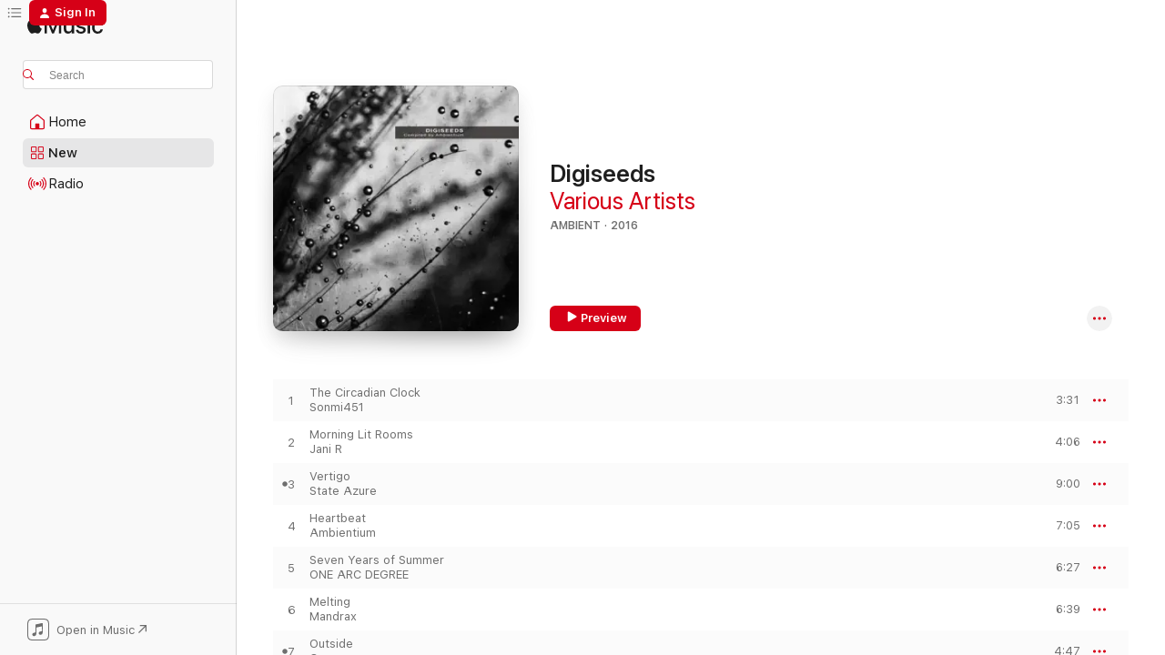

--- FILE ---
content_type: text/html
request_url: https://music.apple.com/us/album/digiseeds/1068114845?app=itunes&at=1000lH8%3Fmt%3D1
body_size: 19897
content:
<!DOCTYPE html>
<html dir="ltr" lang="en-US">
    <head>
        <!-- prettier-ignore -->
        <meta charset="utf-8">
        <!-- prettier-ignore -->
        <meta http-equiv="X-UA-Compatible" content="IE=edge">
        <!-- prettier-ignore -->
        <meta
            name="viewport"
            content="width=device-width,initial-scale=1,interactive-widget=resizes-content"
        >
        <!-- prettier-ignore -->
        <meta name="applicable-device" content="pc,mobile">
        <!-- prettier-ignore -->
        <meta name="referrer" content="strict-origin">
        <!-- prettier-ignore -->
        <link
            rel="apple-touch-icon"
            sizes="180x180"
            href="/assets/favicon/favicon-180.png"
        >
        <!-- prettier-ignore -->
        <link
            rel="icon"
            type="image/png"
            sizes="32x32"
            href="/assets/favicon/favicon-32.png"
        >
        <!-- prettier-ignore -->
        <link
            rel="icon"
            type="image/png"
            sizes="16x16"
            href="/assets/favicon/favicon-16.png"
        >
        <!-- prettier-ignore -->
        <link
            rel="mask-icon"
            href="/assets/favicon/favicon.svg"
            color="#fa233b"
        >
        <!-- prettier-ignore -->
        <link rel="manifest" href="/manifest.json">

        <title>‎Digiseeds - Album by Various Artists - Apple Music</title><!-- HEAD_svelte-1cypuwr_START --><link rel="preconnect" href="//www.apple.com/wss/fonts" crossorigin="anonymous"><link rel="stylesheet" href="//www.apple.com/wss/fonts?families=SF+Pro,v4%7CSF+Pro+Icons,v1&amp;display=swap" type="text/css" referrerpolicy="strict-origin-when-cross-origin"><!-- HEAD_svelte-1cypuwr_END --><!-- HEAD_svelte-eg3hvx_START -->    <meta name="description" content="Listen to Digiseeds by Various Artists on Apple Music. 2016. 12 Songs. Duration: 1 hour 10 minutes."> <meta name="keywords" content="listen, Digiseeds, Various Artists, music, singles, songs, Ambient, streaming music, apple music"> <link rel="canonical" href="https://music.apple.com/us/album/digiseeds/1068114845">   <link rel="alternate" type="application/json+oembed" href="https://music.apple.com/api/oembed?url=https%3A%2F%2Fmusic.apple.com%2Fus%2Falbum%2Fdigiseeds%2F1068114845" title="Digiseeds by Various Artists on Apple Music">  <meta name="al:ios:app_store_id" content="1108187390"> <meta name="al:ios:app_name" content="Apple Music"> <meta name="apple:content_id" content="1068114845"> <meta name="apple:title" content="Digiseeds"> <meta name="apple:description" content="Listen to Digiseeds by Various Artists on Apple Music. 2016. 12 Songs. Duration: 1 hour 10 minutes.">   <meta property="og:title" content="Digiseeds by Various Artists on Apple Music"> <meta property="og:description" content="Album · 2016 · 12 Songs"> <meta property="og:site_name" content="Apple Music - Web Player"> <meta property="og:url" content="https://music.apple.com/us/album/digiseeds/1068114845"> <meta property="og:image" content="https://is1-ssl.mzstatic.com/image/thumb/Music221/v4/72/28/b4/7228b4ec-e2b0-af02-4253-c79f16cb305e/3760180501984_Cover.jpg/1200x630wp-60.jpg"> <meta property="og:image:secure_url" content="https://is1-ssl.mzstatic.com/image/thumb/Music221/v4/72/28/b4/7228b4ec-e2b0-af02-4253-c79f16cb305e/3760180501984_Cover.jpg/1200x630wp-60.jpg"> <meta property="og:image:alt" content="Digiseeds by Various Artists on Apple Music"> <meta property="og:image:width" content="1200"> <meta property="og:image:height" content="630"> <meta property="og:image:type" content="image/jpg"> <meta property="og:type" content="music.album"> <meta property="og:locale" content="en_US">  <meta property="music:song_count" content="12"> <meta property="music:song" content="https://music.apple.com/us/song/the-circadian-clock/1068115545"> <meta property="music:song:preview_url:secure_url" content="https://music.apple.com/us/song/the-circadian-clock/1068115545"> <meta property="music:song:disc" content="1"> <meta property="music:song:duration" content="PT3M31S"> <meta property="music:song:track" content="1">  <meta property="music:song" content="https://music.apple.com/us/song/morning-lit-rooms/1068115549"> <meta property="music:song:preview_url:secure_url" content="https://music.apple.com/us/song/morning-lit-rooms/1068115549"> <meta property="music:song:disc" content="1"> <meta property="music:song:duration" content="PT4M6S"> <meta property="music:song:track" content="2">  <meta property="music:song" content="https://music.apple.com/us/song/vertigo/1068115554"> <meta property="music:song:preview_url:secure_url" content="https://music.apple.com/us/song/vertigo/1068115554"> <meta property="music:song:disc" content="1"> <meta property="music:song:duration" content="PT9M"> <meta property="music:song:track" content="3">  <meta property="music:song" content="https://music.apple.com/us/song/heartbeat/1068115555"> <meta property="music:song:preview_url:secure_url" content="https://music.apple.com/us/song/heartbeat/1068115555"> <meta property="music:song:disc" content="1"> <meta property="music:song:duration" content="PT7M5S"> <meta property="music:song:track" content="4">  <meta property="music:song" content="https://music.apple.com/us/song/seven-years-of-summer/1068115565"> <meta property="music:song:preview_url:secure_url" content="https://music.apple.com/us/song/seven-years-of-summer/1068115565"> <meta property="music:song:disc" content="1"> <meta property="music:song:duration" content="PT6M27S"> <meta property="music:song:track" content="5">  <meta property="music:song" content="https://music.apple.com/us/song/melting/1068115569"> <meta property="music:song:preview_url:secure_url" content="https://music.apple.com/us/song/melting/1068115569"> <meta property="music:song:disc" content="1"> <meta property="music:song:duration" content="PT6M39S"> <meta property="music:song:track" content="6">  <meta property="music:song" content="https://music.apple.com/us/song/outside/1068115846"> <meta property="music:song:preview_url:secure_url" content="https://music.apple.com/us/song/outside/1068115846"> <meta property="music:song:disc" content="1"> <meta property="music:song:duration" content="PT4M47S"> <meta property="music:song:track" content="7">  <meta property="music:song" content="https://music.apple.com/us/song/glia/1068115849"> <meta property="music:song:preview_url:secure_url" content="https://music.apple.com/us/song/glia/1068115849"> <meta property="music:song:disc" content="1"> <meta property="music:song:duration" content="PT7M33S"> <meta property="music:song:track" content="8">  <meta property="music:song" content="https://music.apple.com/us/song/human-disease/1068115857"> <meta property="music:song:preview_url:secure_url" content="https://music.apple.com/us/song/human-disease/1068115857"> <meta property="music:song:disc" content="1"> <meta property="music:song:duration" content="PT4M57S"> <meta property="music:song:track" content="9">  <meta property="music:song" content="https://music.apple.com/us/song/lucid-dreams/1068115860"> <meta property="music:song:preview_url:secure_url" content="https://music.apple.com/us/song/lucid-dreams/1068115860"> <meta property="music:song:disc" content="1"> <meta property="music:song:duration" content="PT6M8S"> <meta property="music:song:track" content="10">  <meta property="music:song" content="https://music.apple.com/us/song/slowly-awake/1068115863"> <meta property="music:song:preview_url:secure_url" content="https://music.apple.com/us/song/slowly-awake/1068115863"> <meta property="music:song:disc" content="1"> <meta property="music:song:duration" content="PT4M14S"> <meta property="music:song:track" content="11">  <meta property="music:song" content="https://music.apple.com/us/song/the-circadian-clock-lazy-afternoon-remix/1068115870"> <meta property="music:song:preview_url:secure_url" content="https://music.apple.com/us/song/the-circadian-clock-lazy-afternoon-remix/1068115870"> <meta property="music:song:disc" content="1"> <meta property="music:song:duration" content="PT5M57S"> <meta property="music:song:track" content="12">    <meta property="music:release_date" content="2016-01-07T00:00:00.000Z">   <meta name="twitter:title" content="Digiseeds by Various Artists on Apple Music"> <meta name="twitter:description" content="Album · 2016 · 12 Songs"> <meta name="twitter:site" content="@AppleMusic"> <meta name="twitter:image" content="https://is1-ssl.mzstatic.com/image/thumb/Music221/v4/72/28/b4/7228b4ec-e2b0-af02-4253-c79f16cb305e/3760180501984_Cover.jpg/600x600bf-60.jpg"> <meta name="twitter:image:alt" content="Digiseeds by Various Artists on Apple Music"> <meta name="twitter:card" content="summary">       <!-- HTML_TAG_START -->
                <script id=schema:music-album type="application/ld+json">
                    {"@context":"http://schema.org","@type":"MusicAlbum","name":"Digiseeds","description":"Listen to Digiseeds by Various Artists on Apple Music. 2016. 12 Songs. Duration: 1 hour 10 minutes.","citation":[{"@type":"MusicAlbum","image":"https://is1-ssl.mzstatic.com/image/thumb/Music5/v4/17/9b/6a/179b6ac8-0a54-df2c-2f08-656d2e7024da/cover.jpg/1200x630bb.jpg","url":"https://music.apple.com/us/album/deep-dub-vol-1/955233300","name":"Deep & Dub, Vol. 1"},{"@type":"MusicAlbum","image":"https://is1-ssl.mzstatic.com/image/thumb/Music/86/0e/e9/mzi.kwvjzuwe.jpg/1200x630bb.jpg","url":"https://music.apple.com/us/album/index-03/292142850","name":"Index 03"},{"@type":"MusicAlbum","image":"https://is1-ssl.mzstatic.com/image/thumb/Music211/v4/c0/17/62/c01762b0-a158-14e0-11eb-97066852e1bb/3760180500208_Cover.jpg/1200x630bb.jpg","url":"https://music.apple.com/us/album/substans/315522023","name":"Substans"},{"@type":"MusicAlbum","image":"https://is1-ssl.mzstatic.com/image/thumb/Music3/v4/c4/ca/e1/c4cae15e-988b-aad4-34d0-56a9a4b08caa/888831745730.jpg/1200x630bb.jpg","url":"https://music.apple.com/us/album/nomad/913910171","name":"Nomad"},{"@type":"MusicAlbum","image":"https://is1-ssl.mzstatic.com/image/thumb/Music221/v4/82/95/70/82957005-e3e2-7349-1100-769ee38efd3f/3760180500246_Cover.jpg/1200x630bb.jpg","url":"https://music.apple.com/us/album/scroll-slide/357699790","name":"Scroll Slide"},{"@type":"MusicAlbum","image":"https://is1-ssl.mzstatic.com/image/thumb/Music211/v4/5d/0f/cd/5d0fcdd8-977a-6095-c769-a0e7f1611094/3760180504411_Cover.jpg/1200x630bb.jpg","url":"https://music.apple.com/us/album/gneiss/1807127035","name":"Gneiss"},{"@type":"MusicAlbum","image":"https://is1-ssl.mzstatic.com/image/thumb/Music211/v4/5e/ab/d5/5eabd5d5-fe9c-9fc5-17a2-d3434f85b6aa/3760180501601_Cover.jpg/1200x630bb.jpg","url":"https://music.apple.com/us/album/eyes-to-the-height/1181990876","name":"Eyes to the Height"},{"@type":"MusicAlbum","image":"https://is1-ssl.mzstatic.com/image/thumb/Music115/v4/88/4b/72/884b721f-6d83-3b2b-5c27-e8d82b450cca/192914530022.jpg/1200x630bb.jpg","url":"https://music.apple.com/us/album/the-glow-beneath/1404436166","name":"The Glow Beneath"},{"@type":"MusicAlbum","image":"https://is1-ssl.mzstatic.com/image/thumb/Music221/v4/bd/32/11/bd3211cb-1d91-9c75-d319-09a07fe341a9/3760180502776_Cover.jpg/1200x630bb.jpg","url":"https://music.apple.com/us/album/serpentines-valleys/1807127804","name":"Serpentines & Valleys"},{"@type":"MusicAlbum","image":"https://is1-ssl.mzstatic.com/image/thumb/Music62/v4/60/fd/fd/60fdfd86-579a-c623-12ee-82b8501b56ab/cover_10132475.jpg/1200x630bb.jpg","url":"https://music.apple.com/us/album/adrift-in-time/1339664593","name":"Adrift in Time"}],"tracks":[{"@type":"MusicRecording","name":"The Circadian Clock","duration":"PT3M31S","url":"https://music.apple.com/us/song/the-circadian-clock/1068115545","offers":{"@type":"Offer","category":"free","price":0},"audio":{"@type":"AudioObject","potentialAction":{"@type":"ListenAction","expectsAcceptanceOf":{"@type":"Offer","category":"free"},"target":{"@type":"EntryPoint","actionPlatform":"https://music.apple.com/us/song/the-circadian-clock/1068115545"}},"name":"The Circadian Clock","contentUrl":"https://audio-ssl.itunes.apple.com/itunes-assets/AudioPreview211/v4/d2/36/a8/d236a849-d4b4-1bc5-a426-0bfba44341b6/mzaf_3897623686426160682.plus.aac.ep.m4a","duration":"PT3M31S","uploadDate":"2016-01-07","thumbnailUrl":"https://is1-ssl.mzstatic.com/image/thumb/Music221/v4/72/28/b4/7228b4ec-e2b0-af02-4253-c79f16cb305e/3760180501984_Cover.jpg/1200x630bb.jpg"}},{"@type":"MusicRecording","name":"Morning Lit Rooms","duration":"PT4M6S","url":"https://music.apple.com/us/song/morning-lit-rooms/1068115549","offers":{"@type":"Offer","category":"free","price":0},"audio":{"@type":"AudioObject","potentialAction":{"@type":"ListenAction","expectsAcceptanceOf":{"@type":"Offer","category":"free"},"target":{"@type":"EntryPoint","actionPlatform":"https://music.apple.com/us/song/morning-lit-rooms/1068115549"}},"name":"Morning Lit Rooms","contentUrl":"https://audio-ssl.itunes.apple.com/itunes-assets/AudioPreview211/v4/bc/6e/28/bc6e28cc-c80c-b8d0-5f47-cd1e0fd2367c/mzaf_16406420121526394407.plus.aac.ep.m4a","duration":"PT4M6S","uploadDate":"2016-01-07","thumbnailUrl":"https://is1-ssl.mzstatic.com/image/thumb/Music221/v4/72/28/b4/7228b4ec-e2b0-af02-4253-c79f16cb305e/3760180501984_Cover.jpg/1200x630bb.jpg"}},{"@type":"MusicRecording","name":"Vertigo","duration":"PT9M","url":"https://music.apple.com/us/song/vertigo/1068115554","offers":{"@type":"Offer","category":"free","price":0},"audio":{"@type":"AudioObject","potentialAction":{"@type":"ListenAction","expectsAcceptanceOf":{"@type":"Offer","category":"free"},"target":{"@type":"EntryPoint","actionPlatform":"https://music.apple.com/us/song/vertigo/1068115554"}},"name":"Vertigo","contentUrl":"https://audio-ssl.itunes.apple.com/itunes-assets/AudioPreview211/v4/1c/d2/5f/1cd25f47-79cd-37e3-9333-5282d5b9a327/mzaf_5234457615975468062.plus.aac.ep.m4a","duration":"PT9M","uploadDate":"2016-01-07","thumbnailUrl":"https://is1-ssl.mzstatic.com/image/thumb/Music221/v4/72/28/b4/7228b4ec-e2b0-af02-4253-c79f16cb305e/3760180501984_Cover.jpg/1200x630bb.jpg"}},{"@type":"MusicRecording","name":"Heartbeat","duration":"PT7M5S","url":"https://music.apple.com/us/song/heartbeat/1068115555","offers":{"@type":"Offer","category":"free","price":0},"audio":{"@type":"AudioObject","potentialAction":{"@type":"ListenAction","expectsAcceptanceOf":{"@type":"Offer","category":"free"},"target":{"@type":"EntryPoint","actionPlatform":"https://music.apple.com/us/song/heartbeat/1068115555"}},"name":"Heartbeat","contentUrl":"https://audio-ssl.itunes.apple.com/itunes-assets/AudioPreview211/v4/a5/ec/05/a5ec0523-5e50-5571-c3f5-d2aadb04d263/mzaf_14189334747753595313.plus.aac.ep.m4a","duration":"PT7M5S","uploadDate":"2016-01-07","thumbnailUrl":"https://is1-ssl.mzstatic.com/image/thumb/Music221/v4/72/28/b4/7228b4ec-e2b0-af02-4253-c79f16cb305e/3760180501984_Cover.jpg/1200x630bb.jpg"}},{"@type":"MusicRecording","name":"Seven Years of Summer","duration":"PT6M27S","url":"https://music.apple.com/us/song/seven-years-of-summer/1068115565","offers":{"@type":"Offer","category":"free","price":0},"audio":{"@type":"AudioObject","potentialAction":{"@type":"ListenAction","expectsAcceptanceOf":{"@type":"Offer","category":"free"},"target":{"@type":"EntryPoint","actionPlatform":"https://music.apple.com/us/song/seven-years-of-summer/1068115565"}},"name":"Seven Years of Summer","contentUrl":"https://audio-ssl.itunes.apple.com/itunes-assets/AudioPreview211/v4/59/d5/86/59d5862b-010f-6e18-6aa9-cfbd17704958/mzaf_15845392786542421437.plus.aac.ep.m4a","duration":"PT6M27S","uploadDate":"2016-01-07","thumbnailUrl":"https://is1-ssl.mzstatic.com/image/thumb/Music221/v4/72/28/b4/7228b4ec-e2b0-af02-4253-c79f16cb305e/3760180501984_Cover.jpg/1200x630bb.jpg"}},{"@type":"MusicRecording","name":"Melting","duration":"PT6M39S","url":"https://music.apple.com/us/song/melting/1068115569","offers":{"@type":"Offer","category":"free","price":0},"audio":{"@type":"AudioObject","potentialAction":{"@type":"ListenAction","expectsAcceptanceOf":{"@type":"Offer","category":"free"},"target":{"@type":"EntryPoint","actionPlatform":"https://music.apple.com/us/song/melting/1068115569"}},"name":"Melting","contentUrl":"https://audio-ssl.itunes.apple.com/itunes-assets/AudioPreview211/v4/3c/25/7c/3c257c48-6f55-5986-8715-47b11ebda829/mzaf_7321646905456645895.plus.aac.ep.m4a","duration":"PT6M39S","uploadDate":"2016-01-07","thumbnailUrl":"https://is1-ssl.mzstatic.com/image/thumb/Music221/v4/72/28/b4/7228b4ec-e2b0-af02-4253-c79f16cb305e/3760180501984_Cover.jpg/1200x630bb.jpg"}},{"@type":"MusicRecording","name":"Outside","duration":"PT4M47S","url":"https://music.apple.com/us/song/outside/1068115846","offers":{"@type":"Offer","category":"free","price":0},"audio":{"@type":"AudioObject","potentialAction":{"@type":"ListenAction","expectsAcceptanceOf":{"@type":"Offer","category":"free"},"target":{"@type":"EntryPoint","actionPlatform":"https://music.apple.com/us/song/outside/1068115846"}},"name":"Outside","contentUrl":"https://audio-ssl.itunes.apple.com/itunes-assets/AudioPreview211/v4/f7/4a/c0/f74ac0aa-fe61-339c-6417-70625f48427d/mzaf_3637599212167089396.plus.aac.ep.m4a","duration":"PT4M47S","uploadDate":"2016-01-07","thumbnailUrl":"https://is1-ssl.mzstatic.com/image/thumb/Music221/v4/72/28/b4/7228b4ec-e2b0-af02-4253-c79f16cb305e/3760180501984_Cover.jpg/1200x630bb.jpg"}},{"@type":"MusicRecording","name":"Glia","duration":"PT7M33S","url":"https://music.apple.com/us/song/glia/1068115849","offers":{"@type":"Offer","category":"free","price":0},"audio":{"@type":"AudioObject","potentialAction":{"@type":"ListenAction","expectsAcceptanceOf":{"@type":"Offer","category":"free"},"target":{"@type":"EntryPoint","actionPlatform":"https://music.apple.com/us/song/glia/1068115849"}},"name":"Glia","contentUrl":"https://audio-ssl.itunes.apple.com/itunes-assets/AudioPreview221/v4/c7/03/ba/c703bafa-a72b-c9cb-92c2-e8459e3d2047/mzaf_435402261878838325.plus.aac.ep.m4a","duration":"PT7M33S","uploadDate":"2016-01-07","thumbnailUrl":"https://is1-ssl.mzstatic.com/image/thumb/Music221/v4/72/28/b4/7228b4ec-e2b0-af02-4253-c79f16cb305e/3760180501984_Cover.jpg/1200x630bb.jpg"}},{"@type":"MusicRecording","name":"Human Disease","duration":"PT4M57S","url":"https://music.apple.com/us/song/human-disease/1068115857","offers":{"@type":"Offer","category":"free","price":0},"audio":{"@type":"AudioObject","potentialAction":{"@type":"ListenAction","expectsAcceptanceOf":{"@type":"Offer","category":"free"},"target":{"@type":"EntryPoint","actionPlatform":"https://music.apple.com/us/song/human-disease/1068115857"}},"name":"Human Disease","contentUrl":"https://audio-ssl.itunes.apple.com/itunes-assets/AudioPreview221/v4/27/29/5d/27295d4a-7bca-f528-ac8c-3370b3192f28/mzaf_16902892336445591280.plus.aac.ep.m4a","duration":"PT4M57S","uploadDate":"2016-01-07","thumbnailUrl":"https://is1-ssl.mzstatic.com/image/thumb/Music221/v4/72/28/b4/7228b4ec-e2b0-af02-4253-c79f16cb305e/3760180501984_Cover.jpg/1200x630bb.jpg"}},{"@type":"MusicRecording","name":"Lucid Dreams","duration":"PT6M8S","url":"https://music.apple.com/us/song/lucid-dreams/1068115860","offers":{"@type":"Offer","category":"free","price":0},"audio":{"@type":"AudioObject","potentialAction":{"@type":"ListenAction","expectsAcceptanceOf":{"@type":"Offer","category":"free"},"target":{"@type":"EntryPoint","actionPlatform":"https://music.apple.com/us/song/lucid-dreams/1068115860"}},"name":"Lucid Dreams","contentUrl":"https://audio-ssl.itunes.apple.com/itunes-assets/AudioPreview221/v4/4f/da/dd/4fdadd21-dd76-abc0-0ea9-4ee46024c960/mzaf_9452364804752528999.plus.aac.ep.m4a","duration":"PT6M8S","uploadDate":"2016-01-07","thumbnailUrl":"https://is1-ssl.mzstatic.com/image/thumb/Music221/v4/72/28/b4/7228b4ec-e2b0-af02-4253-c79f16cb305e/3760180501984_Cover.jpg/1200x630bb.jpg"}},{"@type":"MusicRecording","name":"Slowly Awake","duration":"PT4M14S","url":"https://music.apple.com/us/song/slowly-awake/1068115863","offers":{"@type":"Offer","category":"free","price":0},"audio":{"@type":"AudioObject","potentialAction":{"@type":"ListenAction","expectsAcceptanceOf":{"@type":"Offer","category":"free"},"target":{"@type":"EntryPoint","actionPlatform":"https://music.apple.com/us/song/slowly-awake/1068115863"}},"name":"Slowly Awake","contentUrl":"https://audio-ssl.itunes.apple.com/itunes-assets/AudioPreview221/v4/af/2c/ff/af2cff2c-15e7-bf11-45f0-17750b2beb4f/mzaf_13846842797475653975.plus.aac.ep.m4a","duration":"PT4M14S","uploadDate":"2016-01-07","thumbnailUrl":"https://is1-ssl.mzstatic.com/image/thumb/Music221/v4/72/28/b4/7228b4ec-e2b0-af02-4253-c79f16cb305e/3760180501984_Cover.jpg/1200x630bb.jpg"}},{"@type":"MusicRecording","name":"The Circadian Clock (Lazy Afternoon Remix)","duration":"PT5M57S","url":"https://music.apple.com/us/song/the-circadian-clock-lazy-afternoon-remix/1068115870","offers":{"@type":"Offer","category":"free","price":0},"audio":{"@type":"AudioObject","potentialAction":{"@type":"ListenAction","expectsAcceptanceOf":{"@type":"Offer","category":"free"},"target":{"@type":"EntryPoint","actionPlatform":"https://music.apple.com/us/song/the-circadian-clock-lazy-afternoon-remix/1068115870"}},"name":"The Circadian Clock (Lazy Afternoon Remix)","contentUrl":"https://audio-ssl.itunes.apple.com/itunes-assets/AudioPreview211/v4/eb/21/61/eb2161aa-ede0-75f0-faba-1de8753c6435/mzaf_15254532842678001519.plus.aac.ep.m4a","duration":"PT5M57S","uploadDate":"2016-01-07","thumbnailUrl":"https://is1-ssl.mzstatic.com/image/thumb/Music221/v4/72/28/b4/7228b4ec-e2b0-af02-4253-c79f16cb305e/3760180501984_Cover.jpg/1200x630bb.jpg"}}],"workExample":[{"@type":"MusicRecording","name":"The Circadian Clock","duration":"PT3M31S","url":"https://music.apple.com/us/song/the-circadian-clock/1068115545","offers":{"@type":"Offer","category":"free","price":0},"audio":{"@type":"AudioObject","potentialAction":{"@type":"ListenAction","expectsAcceptanceOf":{"@type":"Offer","category":"free"},"target":{"@type":"EntryPoint","actionPlatform":"https://music.apple.com/us/song/the-circadian-clock/1068115545"}},"name":"The Circadian Clock","contentUrl":"https://audio-ssl.itunes.apple.com/itunes-assets/AudioPreview211/v4/d2/36/a8/d236a849-d4b4-1bc5-a426-0bfba44341b6/mzaf_3897623686426160682.plus.aac.ep.m4a","duration":"PT3M31S","uploadDate":"2016-01-07","thumbnailUrl":"https://is1-ssl.mzstatic.com/image/thumb/Music221/v4/72/28/b4/7228b4ec-e2b0-af02-4253-c79f16cb305e/3760180501984_Cover.jpg/1200x630bb.jpg"}},{"@type":"MusicRecording","name":"Morning Lit Rooms","duration":"PT4M6S","url":"https://music.apple.com/us/song/morning-lit-rooms/1068115549","offers":{"@type":"Offer","category":"free","price":0},"audio":{"@type":"AudioObject","potentialAction":{"@type":"ListenAction","expectsAcceptanceOf":{"@type":"Offer","category":"free"},"target":{"@type":"EntryPoint","actionPlatform":"https://music.apple.com/us/song/morning-lit-rooms/1068115549"}},"name":"Morning Lit Rooms","contentUrl":"https://audio-ssl.itunes.apple.com/itunes-assets/AudioPreview211/v4/bc/6e/28/bc6e28cc-c80c-b8d0-5f47-cd1e0fd2367c/mzaf_16406420121526394407.plus.aac.ep.m4a","duration":"PT4M6S","uploadDate":"2016-01-07","thumbnailUrl":"https://is1-ssl.mzstatic.com/image/thumb/Music221/v4/72/28/b4/7228b4ec-e2b0-af02-4253-c79f16cb305e/3760180501984_Cover.jpg/1200x630bb.jpg"}},{"@type":"MusicRecording","name":"Vertigo","duration":"PT9M","url":"https://music.apple.com/us/song/vertigo/1068115554","offers":{"@type":"Offer","category":"free","price":0},"audio":{"@type":"AudioObject","potentialAction":{"@type":"ListenAction","expectsAcceptanceOf":{"@type":"Offer","category":"free"},"target":{"@type":"EntryPoint","actionPlatform":"https://music.apple.com/us/song/vertigo/1068115554"}},"name":"Vertigo","contentUrl":"https://audio-ssl.itunes.apple.com/itunes-assets/AudioPreview211/v4/1c/d2/5f/1cd25f47-79cd-37e3-9333-5282d5b9a327/mzaf_5234457615975468062.plus.aac.ep.m4a","duration":"PT9M","uploadDate":"2016-01-07","thumbnailUrl":"https://is1-ssl.mzstatic.com/image/thumb/Music221/v4/72/28/b4/7228b4ec-e2b0-af02-4253-c79f16cb305e/3760180501984_Cover.jpg/1200x630bb.jpg"}},{"@type":"MusicRecording","name":"Heartbeat","duration":"PT7M5S","url":"https://music.apple.com/us/song/heartbeat/1068115555","offers":{"@type":"Offer","category":"free","price":0},"audio":{"@type":"AudioObject","potentialAction":{"@type":"ListenAction","expectsAcceptanceOf":{"@type":"Offer","category":"free"},"target":{"@type":"EntryPoint","actionPlatform":"https://music.apple.com/us/song/heartbeat/1068115555"}},"name":"Heartbeat","contentUrl":"https://audio-ssl.itunes.apple.com/itunes-assets/AudioPreview211/v4/a5/ec/05/a5ec0523-5e50-5571-c3f5-d2aadb04d263/mzaf_14189334747753595313.plus.aac.ep.m4a","duration":"PT7M5S","uploadDate":"2016-01-07","thumbnailUrl":"https://is1-ssl.mzstatic.com/image/thumb/Music221/v4/72/28/b4/7228b4ec-e2b0-af02-4253-c79f16cb305e/3760180501984_Cover.jpg/1200x630bb.jpg"}},{"@type":"MusicRecording","name":"Seven Years of Summer","duration":"PT6M27S","url":"https://music.apple.com/us/song/seven-years-of-summer/1068115565","offers":{"@type":"Offer","category":"free","price":0},"audio":{"@type":"AudioObject","potentialAction":{"@type":"ListenAction","expectsAcceptanceOf":{"@type":"Offer","category":"free"},"target":{"@type":"EntryPoint","actionPlatform":"https://music.apple.com/us/song/seven-years-of-summer/1068115565"}},"name":"Seven Years of Summer","contentUrl":"https://audio-ssl.itunes.apple.com/itunes-assets/AudioPreview211/v4/59/d5/86/59d5862b-010f-6e18-6aa9-cfbd17704958/mzaf_15845392786542421437.plus.aac.ep.m4a","duration":"PT6M27S","uploadDate":"2016-01-07","thumbnailUrl":"https://is1-ssl.mzstatic.com/image/thumb/Music221/v4/72/28/b4/7228b4ec-e2b0-af02-4253-c79f16cb305e/3760180501984_Cover.jpg/1200x630bb.jpg"}},{"@type":"MusicRecording","name":"Melting","duration":"PT6M39S","url":"https://music.apple.com/us/song/melting/1068115569","offers":{"@type":"Offer","category":"free","price":0},"audio":{"@type":"AudioObject","potentialAction":{"@type":"ListenAction","expectsAcceptanceOf":{"@type":"Offer","category":"free"},"target":{"@type":"EntryPoint","actionPlatform":"https://music.apple.com/us/song/melting/1068115569"}},"name":"Melting","contentUrl":"https://audio-ssl.itunes.apple.com/itunes-assets/AudioPreview211/v4/3c/25/7c/3c257c48-6f55-5986-8715-47b11ebda829/mzaf_7321646905456645895.plus.aac.ep.m4a","duration":"PT6M39S","uploadDate":"2016-01-07","thumbnailUrl":"https://is1-ssl.mzstatic.com/image/thumb/Music221/v4/72/28/b4/7228b4ec-e2b0-af02-4253-c79f16cb305e/3760180501984_Cover.jpg/1200x630bb.jpg"}},{"@type":"MusicRecording","name":"Outside","duration":"PT4M47S","url":"https://music.apple.com/us/song/outside/1068115846","offers":{"@type":"Offer","category":"free","price":0},"audio":{"@type":"AudioObject","potentialAction":{"@type":"ListenAction","expectsAcceptanceOf":{"@type":"Offer","category":"free"},"target":{"@type":"EntryPoint","actionPlatform":"https://music.apple.com/us/song/outside/1068115846"}},"name":"Outside","contentUrl":"https://audio-ssl.itunes.apple.com/itunes-assets/AudioPreview211/v4/f7/4a/c0/f74ac0aa-fe61-339c-6417-70625f48427d/mzaf_3637599212167089396.plus.aac.ep.m4a","duration":"PT4M47S","uploadDate":"2016-01-07","thumbnailUrl":"https://is1-ssl.mzstatic.com/image/thumb/Music221/v4/72/28/b4/7228b4ec-e2b0-af02-4253-c79f16cb305e/3760180501984_Cover.jpg/1200x630bb.jpg"}},{"@type":"MusicRecording","name":"Glia","duration":"PT7M33S","url":"https://music.apple.com/us/song/glia/1068115849","offers":{"@type":"Offer","category":"free","price":0},"audio":{"@type":"AudioObject","potentialAction":{"@type":"ListenAction","expectsAcceptanceOf":{"@type":"Offer","category":"free"},"target":{"@type":"EntryPoint","actionPlatform":"https://music.apple.com/us/song/glia/1068115849"}},"name":"Glia","contentUrl":"https://audio-ssl.itunes.apple.com/itunes-assets/AudioPreview221/v4/c7/03/ba/c703bafa-a72b-c9cb-92c2-e8459e3d2047/mzaf_435402261878838325.plus.aac.ep.m4a","duration":"PT7M33S","uploadDate":"2016-01-07","thumbnailUrl":"https://is1-ssl.mzstatic.com/image/thumb/Music221/v4/72/28/b4/7228b4ec-e2b0-af02-4253-c79f16cb305e/3760180501984_Cover.jpg/1200x630bb.jpg"}},{"@type":"MusicRecording","name":"Human Disease","duration":"PT4M57S","url":"https://music.apple.com/us/song/human-disease/1068115857","offers":{"@type":"Offer","category":"free","price":0},"audio":{"@type":"AudioObject","potentialAction":{"@type":"ListenAction","expectsAcceptanceOf":{"@type":"Offer","category":"free"},"target":{"@type":"EntryPoint","actionPlatform":"https://music.apple.com/us/song/human-disease/1068115857"}},"name":"Human Disease","contentUrl":"https://audio-ssl.itunes.apple.com/itunes-assets/AudioPreview221/v4/27/29/5d/27295d4a-7bca-f528-ac8c-3370b3192f28/mzaf_16902892336445591280.plus.aac.ep.m4a","duration":"PT4M57S","uploadDate":"2016-01-07","thumbnailUrl":"https://is1-ssl.mzstatic.com/image/thumb/Music221/v4/72/28/b4/7228b4ec-e2b0-af02-4253-c79f16cb305e/3760180501984_Cover.jpg/1200x630bb.jpg"}},{"@type":"MusicRecording","name":"Lucid Dreams","duration":"PT6M8S","url":"https://music.apple.com/us/song/lucid-dreams/1068115860","offers":{"@type":"Offer","category":"free","price":0},"audio":{"@type":"AudioObject","potentialAction":{"@type":"ListenAction","expectsAcceptanceOf":{"@type":"Offer","category":"free"},"target":{"@type":"EntryPoint","actionPlatform":"https://music.apple.com/us/song/lucid-dreams/1068115860"}},"name":"Lucid Dreams","contentUrl":"https://audio-ssl.itunes.apple.com/itunes-assets/AudioPreview221/v4/4f/da/dd/4fdadd21-dd76-abc0-0ea9-4ee46024c960/mzaf_9452364804752528999.plus.aac.ep.m4a","duration":"PT6M8S","uploadDate":"2016-01-07","thumbnailUrl":"https://is1-ssl.mzstatic.com/image/thumb/Music221/v4/72/28/b4/7228b4ec-e2b0-af02-4253-c79f16cb305e/3760180501984_Cover.jpg/1200x630bb.jpg"}},{"@type":"MusicRecording","name":"Slowly Awake","duration":"PT4M14S","url":"https://music.apple.com/us/song/slowly-awake/1068115863","offers":{"@type":"Offer","category":"free","price":0},"audio":{"@type":"AudioObject","potentialAction":{"@type":"ListenAction","expectsAcceptanceOf":{"@type":"Offer","category":"free"},"target":{"@type":"EntryPoint","actionPlatform":"https://music.apple.com/us/song/slowly-awake/1068115863"}},"name":"Slowly Awake","contentUrl":"https://audio-ssl.itunes.apple.com/itunes-assets/AudioPreview221/v4/af/2c/ff/af2cff2c-15e7-bf11-45f0-17750b2beb4f/mzaf_13846842797475653975.plus.aac.ep.m4a","duration":"PT4M14S","uploadDate":"2016-01-07","thumbnailUrl":"https://is1-ssl.mzstatic.com/image/thumb/Music221/v4/72/28/b4/7228b4ec-e2b0-af02-4253-c79f16cb305e/3760180501984_Cover.jpg/1200x630bb.jpg"}},{"@type":"MusicRecording","name":"The Circadian Clock (Lazy Afternoon Remix)","duration":"PT5M57S","url":"https://music.apple.com/us/song/the-circadian-clock-lazy-afternoon-remix/1068115870","offers":{"@type":"Offer","category":"free","price":0},"audio":{"@type":"AudioObject","potentialAction":{"@type":"ListenAction","expectsAcceptanceOf":{"@type":"Offer","category":"free"},"target":{"@type":"EntryPoint","actionPlatform":"https://music.apple.com/us/song/the-circadian-clock-lazy-afternoon-remix/1068115870"}},"name":"The Circadian Clock (Lazy Afternoon Remix)","contentUrl":"https://audio-ssl.itunes.apple.com/itunes-assets/AudioPreview211/v4/eb/21/61/eb2161aa-ede0-75f0-faba-1de8753c6435/mzaf_15254532842678001519.plus.aac.ep.m4a","duration":"PT5M57S","uploadDate":"2016-01-07","thumbnailUrl":"https://is1-ssl.mzstatic.com/image/thumb/Music221/v4/72/28/b4/7228b4ec-e2b0-af02-4253-c79f16cb305e/3760180501984_Cover.jpg/1200x630bb.jpg"}}],"url":"https://music.apple.com/us/album/digiseeds/1068114845","image":"https://is1-ssl.mzstatic.com/image/thumb/Music221/v4/72/28/b4/7228b4ec-e2b0-af02-4253-c79f16cb305e/3760180501984_Cover.jpg/1200x630bb.jpg","potentialAction":{"@type":"ListenAction","expectsAcceptanceOf":{"@type":"Offer","category":"free"},"target":{"@type":"EntryPoint","actionPlatform":"https://music.apple.com/us/album/digiseeds/1068114845"}},"genre":["Ambient","Music","Electronic"],"datePublished":"2016-01-07","byArtist":[]}
                </script>
                <!-- HTML_TAG_END -->    <!-- HEAD_svelte-eg3hvx_END -->
      <script type="module" crossorigin src="/assets/index~90a29058ba.js"></script>
      <link rel="stylesheet" href="/assets/index~fbf29d0525.css">
      <script type="module">import.meta.url;import("_").catch(()=>1);async function* g(){};window.__vite_is_modern_browser=true;</script>
      <script type="module">!function(){if(window.__vite_is_modern_browser)return;console.warn("vite: loading legacy chunks, syntax error above and the same error below should be ignored");var e=document.getElementById("vite-legacy-polyfill"),n=document.createElement("script");n.src=e.src,n.onload=function(){System.import(document.getElementById('vite-legacy-entry').getAttribute('data-src'))},document.body.appendChild(n)}();</script>
    </head>
    <body>
        
        <script
            async
            src="/includes/js-cdn/musickit/v3/amp/musickit.js"
        ></script>
        <script
            type="module"
            async
            src="/includes/js-cdn/musickit/v3/components/musickit-components/musickit-components.esm.js"
        ></script>
        <script
            nomodule
            async
            src="/includes/js-cdn/musickit/v3/components/musickit-components/musickit-components.js"
        ></script>
        <svg style="display: none" xmlns="http://www.w3.org/2000/svg">
            <symbol id="play-circle-fill" viewBox="0 0 60 60">
                <path
                    class="icon-circle-fill__circle"
                    fill="var(--iconCircleFillBG, transparent)"
                    d="M30 60c16.411 0 30-13.617 30-30C60 13.588 46.382 0 29.971 0 13.588 0 .001 13.588.001 30c0 16.383 13.617 30 30 30Z"
                />
                <path
                    fill="var(--iconFillArrow, var(--keyColor, black))"
                    d="M24.411 41.853c-1.41.853-3.028.177-3.028-1.294V19.47c0-1.44 1.735-2.058 3.028-1.294l17.265 10.235a1.89 1.89 0 0 1 0 3.265L24.411 41.853Z"
                />
            </symbol>
        </svg>
        <div class="body-container">
              <div class="app-container svelte-t3vj1e" data-testid="app-container">   <div class="header svelte-rjjbqs" data-testid="header"><nav data-testid="navigation" class="navigation svelte-13li0vp"><div class="navigation__header svelte-13li0vp"><div data-testid="logo" class="logo svelte-1o7dz8w"> <a aria-label="Apple Music" role="img" href="https://music.apple.com/us/home" class="svelte-1o7dz8w"><svg height="20" viewBox="0 0 83 20" width="83" xmlns="http://www.w3.org/2000/svg" class="logo" aria-hidden="true"><path d="M34.752 19.746V6.243h-.088l-5.433 13.503h-2.074L21.711 6.243h-.087v13.503h-2.548V1.399h3.235l5.833 14.621h.1l5.82-14.62h3.248v18.347h-2.56zm16.649 0h-2.586v-2.263h-.062c-.725 1.602-2.061 2.504-4.072 2.504-2.86 0-4.61-1.894-4.61-4.958V6.37h2.698v8.125c0 2.034.95 3.127 2.81 3.127 1.95 0 3.124-1.373 3.124-3.458V6.37H51.4v13.376zm7.394-13.618c3.06 0 5.046 1.73 5.134 4.196h-2.536c-.15-1.296-1.087-2.11-2.598-2.11-1.462 0-2.436.724-2.436 1.793 0 .839.6 1.41 2.023 1.741l2.136.496c2.686.636 3.71 1.704 3.71 3.636 0 2.442-2.236 4.12-5.333 4.12-3.285 0-5.26-1.64-5.509-4.183h2.673c.25 1.398 1.187 2.085 2.836 2.085 1.623 0 2.623-.687 2.623-1.78 0-.865-.487-1.373-1.924-1.704l-2.136-.508c-2.498-.585-3.735-1.806-3.735-3.75 0-2.391 2.049-4.032 5.072-4.032zM66.1 2.836c0-.878.7-1.577 1.561-1.577.862 0 1.55.7 1.55 1.577 0 .864-.688 1.576-1.55 1.576a1.573 1.573 0 0 1-1.56-1.576zm.212 3.534h2.698v13.376h-2.698zm14.089 4.603c-.275-1.424-1.324-2.556-3.085-2.556-2.086 0-3.46 1.767-3.46 4.64 0 2.938 1.386 4.642 3.485 4.642 1.66 0 2.748-.928 3.06-2.48H83C82.713 18.067 80.477 20 77.317 20c-3.76 0-6.208-2.62-6.208-6.942 0-4.247 2.448-6.93 6.183-6.93 3.385 0 5.446 2.213 5.683 4.845h-2.573zM10.824 3.189c-.698.834-1.805 1.496-2.913 1.398-.145-1.128.41-2.33 1.036-3.065C9.644.662 10.848.05 11.835 0c.121 1.178-.336 2.33-1.01 3.19zm.999 1.619c.624.049 2.425.244 3.578 1.98-.096.074-2.137 1.272-2.113 3.79.024 3.01 2.593 4.012 2.617 4.037-.024.074-.407 1.419-1.344 2.812-.817 1.224-1.657 2.422-3.002 2.447-1.297.024-1.73-.783-3.218-.783-1.489 0-1.97.758-3.194.807-1.297.048-2.28-1.297-3.097-2.52C.368 14.908-.904 10.408.825 7.375c.84-1.516 2.377-2.47 4.034-2.495 1.273-.023 2.45.857 3.218.857.769 0 2.137-1.027 3.746-.93z"></path></svg></a>   </div> <div class="search-input-wrapper svelte-nrtdem" data-testid="search-input"><div data-testid="amp-search-input" aria-controls="search-suggestions" aria-expanded="false" aria-haspopup="listbox" aria-owns="search-suggestions" class="search-input-container svelte-rg26q6" tabindex="-1" role=""><div class="flex-container svelte-rg26q6"><form id="search-input-form" class="svelte-rg26q6"><svg height="16" width="16" viewBox="0 0 16 16" class="search-svg" aria-hidden="true"><path d="M11.87 10.835c.018.015.035.03.051.047l3.864 3.863a.735.735 0 1 1-1.04 1.04l-3.863-3.864a.744.744 0 0 1-.047-.051 6.667 6.667 0 1 1 1.035-1.035zM6.667 12a5.333 5.333 0 1 0 0-10.667 5.333 5.333 0 0 0 0 10.667z"></path></svg> <input aria-autocomplete="list" aria-multiline="false" aria-controls="search-suggestions" placeholder="Search" spellcheck="false" autocomplete="off" autocorrect="off" autocapitalize="off" type="text" inputmode="search" class="search-input__text-field svelte-rg26q6" data-testid="search-input__text-field"></form> </div> <div data-testid="search-scope-bar"></div>   </div> </div></div> <div data-testid="navigation-content" class="navigation__content svelte-13li0vp" id="navigation" aria-hidden="false"><div class="navigation__scrollable-container svelte-13li0vp"><div data-testid="navigation-items-primary" class="navigation-items navigation-items--primary svelte-ng61m8"> <ul class="navigation-items__list svelte-ng61m8">  <li class="navigation-item navigation-item__home svelte-1a5yt87" aria-selected="false" data-testid="navigation-item"> <a href="https://music.apple.com/us/home" class="navigation-item__link svelte-1a5yt87" role="button" data-testid="home" aria-pressed="false"><div class="navigation-item__content svelte-zhx7t9"> <span class="navigation-item__icon svelte-zhx7t9"> <svg width="24" height="24" viewBox="0 0 24 24" xmlns="http://www.w3.org/2000/svg" aria-hidden="true"><path d="M5.93 20.16a1.94 1.94 0 0 1-1.43-.502c-.334-.335-.502-.794-.502-1.393v-7.142c0-.362.062-.688.177-.953.123-.264.326-.529.6-.75l6.145-5.157c.176-.141.344-.247.52-.318.176-.07.362-.105.564-.105.194 0 .388.035.565.105.176.07.352.177.52.318l6.146 5.158c.273.23.467.476.59.75.124.264.177.59.177.96v7.134c0 .59-.159 1.058-.503 1.393-.335.335-.811.503-1.428.503H5.929Zm12.14-1.172c.221 0 .406-.07.547-.212a.688.688 0 0 0 .22-.511v-7.142c0-.177-.026-.344-.087-.459a.97.97 0 0 0-.265-.353l-6.154-5.149a.756.756 0 0 0-.177-.115.37.37 0 0 0-.15-.035.37.37 0 0 0-.158.035l-.177.115-6.145 5.15a.982.982 0 0 0-.274.352 1.13 1.13 0 0 0-.088.468v7.133c0 .203.08.379.23.511a.744.744 0 0 0 .546.212h12.133Zm-8.323-4.7c0-.176.062-.326.177-.432a.6.6 0 0 1 .423-.159h3.315c.176 0 .326.053.432.16s.159.255.159.431v4.973H9.756v-4.973Z"></path></svg> </span> <span class="navigation-item__label svelte-zhx7t9"> Home </span> </div></a>  </li>  <li class="navigation-item navigation-item__new svelte-1a5yt87" aria-selected="false" data-testid="navigation-item"> <a href="https://music.apple.com/us/new" class="navigation-item__link svelte-1a5yt87" role="button" data-testid="new" aria-pressed="false"><div class="navigation-item__content svelte-zhx7t9"> <span class="navigation-item__icon svelte-zhx7t9"> <svg height="24" viewBox="0 0 24 24" width="24" aria-hidden="true"><path d="M9.92 11.354c.966 0 1.453-.487 1.453-1.49v-3.4c0-1.004-.487-1.483-1.453-1.483H6.452C5.487 4.981 5 5.46 5 6.464v3.4c0 1.003.487 1.49 1.452 1.49zm7.628 0c.965 0 1.452-.487 1.452-1.49v-3.4c0-1.004-.487-1.483-1.452-1.483h-3.46c-.974 0-1.46.479-1.46 1.483v3.4c0 1.003.486 1.49 1.46 1.49zm-7.65-1.073h-3.43c-.266 0-.396-.137-.396-.418v-3.4c0-.273.13-.41.396-.41h3.43c.265 0 .402.137.402.41v3.4c0 .281-.137.418-.403.418zm7.634 0h-3.43c-.273 0-.402-.137-.402-.418v-3.4c0-.273.129-.41.403-.41h3.43c.265 0 .395.137.395.41v3.4c0 .281-.13.418-.396.418zm-7.612 8.7c.966 0 1.453-.48 1.453-1.483v-3.407c0-.996-.487-1.483-1.453-1.483H6.452c-.965 0-1.452.487-1.452 1.483v3.407c0 1.004.487 1.483 1.452 1.483zm7.628 0c.965 0 1.452-.48 1.452-1.483v-3.407c0-.996-.487-1.483-1.452-1.483h-3.46c-.974 0-1.46.487-1.46 1.483v3.407c0 1.004.486 1.483 1.46 1.483zm-7.65-1.072h-3.43c-.266 0-.396-.137-.396-.41v-3.4c0-.282.13-.418.396-.418h3.43c.265 0 .402.136.402.418v3.4c0 .273-.137.41-.403.41zm7.634 0h-3.43c-.273 0-.402-.137-.402-.41v-3.4c0-.282.129-.418.403-.418h3.43c.265 0 .395.136.395.418v3.4c0 .273-.13.41-.396.41z" fill-opacity=".95"></path></svg> </span> <span class="navigation-item__label svelte-zhx7t9"> New </span> </div></a>  </li>  <li class="navigation-item navigation-item__radio svelte-1a5yt87" aria-selected="false" data-testid="navigation-item"> <a href="https://music.apple.com/us/radio" class="navigation-item__link svelte-1a5yt87" role="button" data-testid="radio" aria-pressed="false"><div class="navigation-item__content svelte-zhx7t9"> <span class="navigation-item__icon svelte-zhx7t9"> <svg width="24" height="24" viewBox="0 0 24 24" xmlns="http://www.w3.org/2000/svg" aria-hidden="true"><path d="M19.359 18.57C21.033 16.818 22 14.461 22 11.89s-.967-4.93-2.641-6.68c-.276-.292-.653-.26-.868-.023-.222.246-.176.591.085.868 1.466 1.535 2.272 3.593 2.272 5.835 0 2.241-.806 4.3-2.272 5.835-.261.268-.307.621-.085.86.215.245.592.276.868-.016zm-13.85.014c.222-.238.176-.59-.085-.86-1.474-1.535-2.272-3.593-2.272-5.834 0-2.242.798-4.3 2.272-5.835.261-.277.307-.622.085-.868-.215-.238-.592-.269-.868.023C2.967 6.96 2 9.318 2 11.89s.967 4.929 2.641 6.68c.276.29.653.26.868.014zm1.957-1.873c.223-.253.162-.583-.1-.867-.951-1.068-1.473-2.45-1.473-3.954 0-1.505.522-2.887 1.474-3.954.26-.284.322-.614.1-.876-.23-.26-.622-.26-.891.039-1.175 1.274-1.827 2.963-1.827 4.79 0 1.82.652 3.517 1.827 4.784.269.3.66.307.89.038zm9.958-.038c1.175-1.267 1.827-2.964 1.827-4.783 0-1.828-.652-3.517-1.827-4.791-.269-.3-.66-.3-.89-.039-.23.262-.162.592.092.876.96 1.067 1.481 2.449 1.481 3.954 0 1.504-.522 2.886-1.481 3.954-.254.284-.323.614-.092.867.23.269.621.261.89-.038zm-8.061-1.966c.23-.26.13-.568-.092-.883-.415-.522-.63-1.197-.63-1.934 0-.737.215-1.413.63-1.943.222-.307.322-.614.092-.875s-.653-.261-.906.054a4.385 4.385 0 0 0-.968 2.764 4.38 4.38 0 0 0 .968 2.756c.253.322.675.322.906.061zm6.18-.061a4.38 4.38 0 0 0 .968-2.756 4.385 4.385 0 0 0-.968-2.764c-.253-.315-.675-.315-.906-.054-.23.261-.138.568.092.875.415.53.63 1.206.63 1.943 0 .737-.215 1.412-.63 1.934-.23.315-.322.622-.092.883s.653.261.906-.061zm-3.547-.967c.96 0 1.789-.814 1.789-1.797s-.83-1.789-1.789-1.789c-.96 0-1.781.806-1.781 1.789 0 .983.821 1.797 1.781 1.797z"></path></svg> </span> <span class="navigation-item__label svelte-zhx7t9"> Radio </span> </div></a>  </li>  <li class="navigation-item navigation-item__search svelte-1a5yt87" aria-selected="false" data-testid="navigation-item"> <a href="https://music.apple.com/us/search" class="navigation-item__link svelte-1a5yt87" role="button" data-testid="search" aria-pressed="false"><div class="navigation-item__content svelte-zhx7t9"> <span class="navigation-item__icon svelte-zhx7t9"> <svg height="24" viewBox="0 0 24 24" width="24" aria-hidden="true"><path d="M17.979 18.553c.476 0 .813-.366.813-.835a.807.807 0 0 0-.235-.586l-3.45-3.457a5.61 5.61 0 0 0 1.158-3.413c0-3.098-2.535-5.633-5.633-5.633C7.542 4.63 5 7.156 5 10.262c0 3.098 2.534 5.632 5.632 5.632a5.614 5.614 0 0 0 3.274-1.055l3.472 3.472a.835.835 0 0 0 .6.242zm-7.347-3.875c-2.417 0-4.416-2-4.416-4.416 0-2.417 2-4.417 4.416-4.417 2.417 0 4.417 2 4.417 4.417s-2 4.416-4.417 4.416z" fill-opacity=".95"></path></svg> </span> <span class="navigation-item__label svelte-zhx7t9"> Search </span> </div></a>  </li></ul> </div>   </div> <div class="navigation__native-cta"><div slot="native-cta"><div data-testid="native-cta" class="native-cta svelte-1t4vswz  native-cta--authenticated"><button class="native-cta__button svelte-1t4vswz" data-testid="native-cta-button"><span class="native-cta__app-icon svelte-1t4vswz"><svg width="24" height="24" xmlns="http://www.w3.org/2000/svg" xml:space="preserve" style="fill-rule:evenodd;clip-rule:evenodd;stroke-linejoin:round;stroke-miterlimit:2" viewBox="0 0 24 24" slot="app-icon" aria-hidden="true"><path d="M22.567 1.496C21.448.393 19.956.045 17.293.045H6.566c-2.508 0-4.028.376-5.12 1.465C.344 2.601 0 4.09 0 6.611v10.727c0 2.695.33 4.18 1.432 5.257 1.106 1.103 2.595 1.45 5.275 1.45h10.586c2.663 0 4.169-.347 5.274-1.45C23.656 21.504 24 20.033 24 17.338V6.752c0-2.694-.344-4.179-1.433-5.256Zm.411 4.9v11.299c0 1.898-.338 3.286-1.188 4.137-.851.864-2.256 1.191-4.141 1.191H6.35c-1.884 0-3.303-.341-4.154-1.191-.85-.851-1.174-2.239-1.174-4.137V6.54c0-2.014.324-3.445 1.16-4.295.851-.864 2.312-1.177 4.313-1.177h11.154c1.885 0 3.29.341 4.141 1.191.864.85 1.188 2.239 1.188 4.137Z" style="fill-rule:nonzero"></path><path d="M7.413 19.255c.987 0 2.48-.728 2.48-2.672v-6.385c0-.35.063-.428.378-.494l5.298-1.095c.351-.067.534.025.534.333l.035 4.286c0 .337-.182.586-.53.652l-1.014.228c-1.361.3-2.007.923-2.007 1.937 0 1.017.79 1.748 1.926 1.748.986 0 2.444-.679 2.444-2.64V5.654c0-.636-.279-.821-1.016-.66L9.646 6.298c-.448.091-.674.329-.674.699l.035 7.697c0 .336-.148.546-.446.613l-1.067.21c-1.329.266-1.986.93-1.986 1.993 0 1.017.786 1.745 1.905 1.745Z" style="fill-rule:nonzero"></path></svg></span> <span class="native-cta__label svelte-1t4vswz">Open in Music</span> <span class="native-cta__arrow svelte-1t4vswz"><svg height="16" width="16" viewBox="0 0 16 16" class="native-cta-action" aria-hidden="true"><path d="M1.559 16 13.795 3.764v8.962H16V0H3.274v2.205h8.962L0 14.441 1.559 16z"></path></svg></span></button> </div>  </div></div></div> </nav> </div>  <div class="player-bar player-bar__floating-player svelte-1rr9v04" data-testid="player-bar" aria-label="Music controls" aria-hidden="false">   </div>   <div id="scrollable-page" class="scrollable-page svelte-mt0bfj" data-main-content data-testid="main-section" aria-hidden="false"><main data-testid="main" class="svelte-bzjlhs"><div class="content-container svelte-bzjlhs" data-testid="content-container"><div class="search-input-wrapper svelte-nrtdem" data-testid="search-input"><div data-testid="amp-search-input" aria-controls="search-suggestions" aria-expanded="false" aria-haspopup="listbox" aria-owns="search-suggestions" class="search-input-container svelte-rg26q6" tabindex="-1" role=""><div class="flex-container svelte-rg26q6"><form id="search-input-form" class="svelte-rg26q6"><svg height="16" width="16" viewBox="0 0 16 16" class="search-svg" aria-hidden="true"><path d="M11.87 10.835c.018.015.035.03.051.047l3.864 3.863a.735.735 0 1 1-1.04 1.04l-3.863-3.864a.744.744 0 0 1-.047-.051 6.667 6.667 0 1 1 1.035-1.035zM6.667 12a5.333 5.333 0 1 0 0-10.667 5.333 5.333 0 0 0 0 10.667z"></path></svg> <input value="" aria-autocomplete="list" aria-multiline="false" aria-controls="search-suggestions" placeholder="Search" spellcheck="false" autocomplete="off" autocorrect="off" autocapitalize="off" type="text" inputmode="search" class="search-input__text-field svelte-rg26q6" data-testid="search-input__text-field"></form> </div> <div data-testid="search-scope-bar"> </div>   </div> </div>      <div class="section svelte-wa5vzl" data-testid="section-container" aria-label="Featured"> <div class="section-content svelte-wa5vzl" data-testid="section-content">  <div class="container-detail-header svelte-rknnd2 container-detail-header--no-description" data-testid="container-detail-header"><div slot="artwork"><div class="artwork__radiosity svelte-1agpw2h"> <div data-testid="artwork-component" class="artwork-component artwork-component--aspect-ratio artwork-component--orientation-square svelte-g1i36u        artwork-component--has-borders" style="
            --artwork-bg-color: #606060;
            --aspect-ratio: 1;
            --placeholder-bg-color: #606060;
       ">   <picture class="svelte-g1i36u"><source sizes=" (max-width:1319px) 296px,(min-width:1320px) and (max-width:1679px) 316px,316px" srcset="https://is1-ssl.mzstatic.com/image/thumb/Music221/v4/72/28/b4/7228b4ec-e2b0-af02-4253-c79f16cb305e/3760180501984_Cover.jpg/296x296bb.webp 296w,https://is1-ssl.mzstatic.com/image/thumb/Music221/v4/72/28/b4/7228b4ec-e2b0-af02-4253-c79f16cb305e/3760180501984_Cover.jpg/316x316bb.webp 316w,https://is1-ssl.mzstatic.com/image/thumb/Music221/v4/72/28/b4/7228b4ec-e2b0-af02-4253-c79f16cb305e/3760180501984_Cover.jpg/592x592bb.webp 592w,https://is1-ssl.mzstatic.com/image/thumb/Music221/v4/72/28/b4/7228b4ec-e2b0-af02-4253-c79f16cb305e/3760180501984_Cover.jpg/632x632bb.webp 632w" type="image/webp"> <source sizes=" (max-width:1319px) 296px,(min-width:1320px) and (max-width:1679px) 316px,316px" srcset="https://is1-ssl.mzstatic.com/image/thumb/Music221/v4/72/28/b4/7228b4ec-e2b0-af02-4253-c79f16cb305e/3760180501984_Cover.jpg/296x296bb-60.jpg 296w,https://is1-ssl.mzstatic.com/image/thumb/Music221/v4/72/28/b4/7228b4ec-e2b0-af02-4253-c79f16cb305e/3760180501984_Cover.jpg/316x316bb-60.jpg 316w,https://is1-ssl.mzstatic.com/image/thumb/Music221/v4/72/28/b4/7228b4ec-e2b0-af02-4253-c79f16cb305e/3760180501984_Cover.jpg/592x592bb-60.jpg 592w,https://is1-ssl.mzstatic.com/image/thumb/Music221/v4/72/28/b4/7228b4ec-e2b0-af02-4253-c79f16cb305e/3760180501984_Cover.jpg/632x632bb-60.jpg 632w" type="image/jpeg"> <img alt="" class="artwork-component__contents artwork-component__image svelte-g1i36u" loading="lazy" src="/assets/artwork/1x1.gif" role="presentation" decoding="async" width="316" height="316" fetchpriority="auto" style="opacity: 1;"></picture> </div></div> <div data-testid="artwork-component" class="artwork-component artwork-component--aspect-ratio artwork-component--orientation-square svelte-g1i36u        artwork-component--has-borders" style="
            --artwork-bg-color: #606060;
            --aspect-ratio: 1;
            --placeholder-bg-color: #606060;
       ">   <picture class="svelte-g1i36u"><source sizes=" (max-width:1319px) 296px,(min-width:1320px) and (max-width:1679px) 316px,316px" srcset="https://is1-ssl.mzstatic.com/image/thumb/Music221/v4/72/28/b4/7228b4ec-e2b0-af02-4253-c79f16cb305e/3760180501984_Cover.jpg/296x296bb.webp 296w,https://is1-ssl.mzstatic.com/image/thumb/Music221/v4/72/28/b4/7228b4ec-e2b0-af02-4253-c79f16cb305e/3760180501984_Cover.jpg/316x316bb.webp 316w,https://is1-ssl.mzstatic.com/image/thumb/Music221/v4/72/28/b4/7228b4ec-e2b0-af02-4253-c79f16cb305e/3760180501984_Cover.jpg/592x592bb.webp 592w,https://is1-ssl.mzstatic.com/image/thumb/Music221/v4/72/28/b4/7228b4ec-e2b0-af02-4253-c79f16cb305e/3760180501984_Cover.jpg/632x632bb.webp 632w" type="image/webp"> <source sizes=" (max-width:1319px) 296px,(min-width:1320px) and (max-width:1679px) 316px,316px" srcset="https://is1-ssl.mzstatic.com/image/thumb/Music221/v4/72/28/b4/7228b4ec-e2b0-af02-4253-c79f16cb305e/3760180501984_Cover.jpg/296x296bb-60.jpg 296w,https://is1-ssl.mzstatic.com/image/thumb/Music221/v4/72/28/b4/7228b4ec-e2b0-af02-4253-c79f16cb305e/3760180501984_Cover.jpg/316x316bb-60.jpg 316w,https://is1-ssl.mzstatic.com/image/thumb/Music221/v4/72/28/b4/7228b4ec-e2b0-af02-4253-c79f16cb305e/3760180501984_Cover.jpg/592x592bb-60.jpg 592w,https://is1-ssl.mzstatic.com/image/thumb/Music221/v4/72/28/b4/7228b4ec-e2b0-af02-4253-c79f16cb305e/3760180501984_Cover.jpg/632x632bb-60.jpg 632w" type="image/jpeg"> <img alt="Digiseeds" class="artwork-component__contents artwork-component__image svelte-g1i36u" loading="lazy" src="/assets/artwork/1x1.gif" role="presentation" decoding="async" width="316" height="316" fetchpriority="auto" style="opacity: 1;"></picture> </div></div> <div class="headings svelte-rknnd2"> <h1 class="headings__title svelte-rknnd2" data-testid="non-editable-product-title"><span dir="auto">Digiseeds</span> <span class="headings__badges svelte-rknnd2">   </span></h1> <div class="headings__subtitles svelte-rknnd2" data-testid="product-subtitles"> Various Artists </div> <div class="headings__tertiary-titles"> </div> <div class="headings__metadata-bottom svelte-rknnd2">AMBIENT · 2016 </div></div>  <div class="primary-actions svelte-rknnd2"><div class="primary-actions__button primary-actions__button--play svelte-rknnd2"><div data-testid="button-action" class="button svelte-rka6wn primary"><button data-testid="click-action" class="click-action svelte-c0t0j2" aria-label="" ><span class="icon svelte-rka6wn" data-testid="play-icon"><svg height="16" viewBox="0 0 16 16" width="16"><path d="m4.4 15.14 10.386-6.096c.842-.459.794-1.64 0-2.097L4.401.85c-.87-.53-2-.12-2 .82v12.625c0 .966 1.06 1.4 2 .844z"></path></svg></span>  Preview</button> </div> </div> <div class="primary-actions__button primary-actions__button--shuffle svelte-rknnd2"> </div></div> <div class="secondary-actions svelte-rknnd2"><div class="secondary-actions svelte-1agpw2h" slot="secondary-actions">  <div class="cloud-buttons svelte-u0auos" data-testid="cloud-buttons">  <amp-contextual-menu-button config="[object Object]" class="svelte-dj0bcp"> <span aria-label="MORE" class="more-button svelte-dj0bcp more-button--platter" data-testid="more-button" slot="trigger-content"><svg width="28" height="28" viewBox="0 0 28 28" class="glyph" xmlns="http://www.w3.org/2000/svg"><circle fill="var(--iconCircleFill, transparent)" cx="14" cy="14" r="14"></circle><path fill="var(--iconEllipsisFill, white)" d="M10.105 14c0-.87-.687-1.55-1.564-1.55-.862 0-1.557.695-1.557 1.55 0 .848.695 1.55 1.557 1.55.855 0 1.564-.702 1.564-1.55zm5.437 0c0-.87-.68-1.55-1.542-1.55A1.55 1.55 0 0012.45 14c0 .848.695 1.55 1.55 1.55.848 0 1.542-.702 1.542-1.55zm5.474 0c0-.87-.687-1.55-1.557-1.55-.87 0-1.564.695-1.564 1.55 0 .848.694 1.55 1.564 1.55.848 0 1.557-.702 1.557-1.55z"></path></svg></span> </amp-contextual-menu-button></div></div></div></div> </div>   </div><div class="section svelte-wa5vzl" data-testid="section-container"> <div class="section-content svelte-wa5vzl" data-testid="section-content">  <div class="placeholder-table svelte-wa5vzl"> <div><div class="placeholder-row svelte-wa5vzl placeholder-row--even placeholder-row--album"></div><div class="placeholder-row svelte-wa5vzl  placeholder-row--album"></div><div class="placeholder-row svelte-wa5vzl placeholder-row--even placeholder-row--album"></div><div class="placeholder-row svelte-wa5vzl  placeholder-row--album"></div><div class="placeholder-row svelte-wa5vzl placeholder-row--even placeholder-row--album"></div><div class="placeholder-row svelte-wa5vzl  placeholder-row--album"></div><div class="placeholder-row svelte-wa5vzl placeholder-row--even placeholder-row--album"></div><div class="placeholder-row svelte-wa5vzl  placeholder-row--album"></div><div class="placeholder-row svelte-wa5vzl placeholder-row--even placeholder-row--album"></div><div class="placeholder-row svelte-wa5vzl  placeholder-row--album"></div><div class="placeholder-row svelte-wa5vzl placeholder-row--even placeholder-row--album"></div><div class="placeholder-row svelte-wa5vzl  placeholder-row--album"></div></div></div> </div>   </div><div class="section svelte-wa5vzl" data-testid="section-container"> <div class="section-content svelte-wa5vzl" data-testid="section-content"> <div class="tracklist-footer svelte-1tm9k9g tracklist-footer--album" data-testid="tracklist-footer"><div class="footer-body svelte-1tm9k9g"><p class="description svelte-1tm9k9g" data-testid="tracklist-footer-description">January 7, 2016
12 songs, 1 hour 10 minutes
℗ 2015 Ultimae</p>  <div class="tracklist-footer__native-cta-wrapper svelte-1tm9k9g"><div class="button svelte-5myedz       button--text-button" data-testid="button-base-wrapper"><button data-testid="button-base" aria-label="Also available in the iTunes Store" type="button"  class="svelte-5myedz link"> Also available in the iTunes Store <svg height="16" width="16" viewBox="0 0 16 16" class="web-to-native__action" aria-hidden="true" data-testid="cta-button-arrow-icon"><path d="M1.559 16 13.795 3.764v8.962H16V0H3.274v2.205h8.962L0 14.441 1.559 16z"></path></svg> </button> </div></div></div> <div class="tracklist-footer__friends svelte-1tm9k9g"> </div></div></div>   </div><div class="section svelte-wa5vzl      section--alternate" data-testid="section-container"> <div class="section-content svelte-wa5vzl" data-testid="section-content"> <div class="spacer-wrapper svelte-14fis98"></div></div>   </div><div class="section svelte-wa5vzl      section--alternate" data-testid="section-container" aria-label="You Might Also Like"> <div class="section-content svelte-wa5vzl" data-testid="section-content"><div class="header svelte-fr9z27">  <div class="header-title-wrapper svelte-fr9z27">    <h2 class="title svelte-fr9z27 title-link" data-testid="header-title"><button type="button" class="title__button svelte-fr9z27" role="link" tabindex="0"><span class="dir-wrapper" dir="auto">You Might Also Like</span> <svg class="chevron" xmlns="http://www.w3.org/2000/svg" viewBox="0 0 64 64" aria-hidden="true"><path d="M19.817 61.863c1.48 0 2.672-.515 3.702-1.546l24.243-23.63c1.352-1.385 1.996-2.737 2.028-4.443 0-1.674-.644-3.09-2.028-4.443L23.519 4.138c-1.03-.998-2.253-1.513-3.702-1.513-2.994 0-5.409 2.382-5.409 5.344 0 1.481.612 2.833 1.739 3.96l20.99 20.347-20.99 20.283c-1.127 1.126-1.739 2.478-1.739 3.96 0 2.93 2.415 5.344 5.409 5.344Z"></path></svg></button></h2> </div>   </div>   <div class="svelte-1dd7dqt shelf"><section data-testid="shelf-component" class="shelf-grid shelf-grid--onhover svelte-12rmzef" style="
            --grid-max-content-xsmall: 144px; --grid-column-gap-xsmall: 10px; --grid-row-gap-xsmall: 24px; --grid-small: 4; --grid-column-gap-small: 20px; --grid-row-gap-small: 24px; --grid-medium: 5; --grid-column-gap-medium: 20px; --grid-row-gap-medium: 24px; --grid-large: 6; --grid-column-gap-large: 20px; --grid-row-gap-large: 24px; --grid-xlarge: 6; --grid-column-gap-xlarge: 20px; --grid-row-gap-xlarge: 24px;
            --grid-type: G;
            --grid-rows: 1;
            --standard-lockup-shadow-offset: 15px;
            
        "> <div class="shelf-grid__body svelte-12rmzef" data-testid="shelf-body">   <button disabled aria-label="Previous Page" type="button" class="shelf-grid-nav__arrow shelf-grid-nav__arrow--left svelte-1xmivhv" data-testid="shelf-button-left" style="--offset: 
                        calc(25px * -1);
                    ;"><svg viewBox="0 0 9 31" xmlns="http://www.w3.org/2000/svg"><path d="M5.275 29.46a1.61 1.61 0 0 0 1.456 1.077c1.018 0 1.772-.737 1.772-1.737 0-.526-.277-1.186-.449-1.62l-4.68-11.912L8.05 3.363c.172-.442.45-1.116.45-1.625A1.702 1.702 0 0 0 6.728.002a1.603 1.603 0 0 0-1.456 1.09L.675 12.774c-.301.775-.677 1.744-.677 2.495 0 .754.376 1.705.677 2.498L5.272 29.46Z"></path></svg></button> <ul slot="shelf-content" class="shelf-grid__list shelf-grid__list--grid-type-G shelf-grid__list--grid-rows-1 svelte-12rmzef" role="list" tabindex="-1" data-testid="shelf-item-list">   <li class="shelf-grid__list-item svelte-12rmzef" data-test-id="shelf-grid-list-item-0" data-index="0" aria-hidden="true"><div class="svelte-12rmzef"><div class="square-lockup-wrapper" data-testid="square-lockup-wrapper">  <div class="product-lockup svelte-1f6kfjm" aria-label="Deep &amp; Dub, Vol. 1, Various Artists" data-testid="product-lockup"><div class="product-lockup__artwork svelte-1f6kfjm has-controls" aria-hidden="false"> <div data-testid="artwork-component" class="artwork-component artwork-component--aspect-ratio artwork-component--orientation-square svelte-g1i36u    artwork-component--fullwidth    artwork-component--has-borders" style="
            --artwork-bg-color: #e1d9cb;
            --aspect-ratio: 1;
            --placeholder-bg-color: #e1d9cb;
       ">   <picture class="svelte-g1i36u"><source sizes=" (max-width:1319px) 296px,(min-width:1320px) and (max-width:1679px) 316px,316px" srcset="https://is1-ssl.mzstatic.com/image/thumb/Music5/v4/17/9b/6a/179b6ac8-0a54-df2c-2f08-656d2e7024da/cover.jpg/296x296bf.webp 296w,https://is1-ssl.mzstatic.com/image/thumb/Music5/v4/17/9b/6a/179b6ac8-0a54-df2c-2f08-656d2e7024da/cover.jpg/316x316bf.webp 316w,https://is1-ssl.mzstatic.com/image/thumb/Music5/v4/17/9b/6a/179b6ac8-0a54-df2c-2f08-656d2e7024da/cover.jpg/592x592bf.webp 592w,https://is1-ssl.mzstatic.com/image/thumb/Music5/v4/17/9b/6a/179b6ac8-0a54-df2c-2f08-656d2e7024da/cover.jpg/632x632bf.webp 632w" type="image/webp"> <source sizes=" (max-width:1319px) 296px,(min-width:1320px) and (max-width:1679px) 316px,316px" srcset="https://is1-ssl.mzstatic.com/image/thumb/Music5/v4/17/9b/6a/179b6ac8-0a54-df2c-2f08-656d2e7024da/cover.jpg/296x296bf-60.jpg 296w,https://is1-ssl.mzstatic.com/image/thumb/Music5/v4/17/9b/6a/179b6ac8-0a54-df2c-2f08-656d2e7024da/cover.jpg/316x316bf-60.jpg 316w,https://is1-ssl.mzstatic.com/image/thumb/Music5/v4/17/9b/6a/179b6ac8-0a54-df2c-2f08-656d2e7024da/cover.jpg/592x592bf-60.jpg 592w,https://is1-ssl.mzstatic.com/image/thumb/Music5/v4/17/9b/6a/179b6ac8-0a54-df2c-2f08-656d2e7024da/cover.jpg/632x632bf-60.jpg 632w" type="image/jpeg"> <img alt="Deep &amp; Dub, Vol. 1" class="artwork-component__contents artwork-component__image svelte-g1i36u" loading="lazy" src="/assets/artwork/1x1.gif" role="presentation" decoding="async" width="316" height="316" fetchpriority="auto" style="opacity: 1;"></picture> </div> <div class="square-lockup__social svelte-152pqr7" slot="artwork-metadata-overlay"></div> <div data-testid="lockup-control" class="product-lockup__controls svelte-1f6kfjm"><a class="product-lockup__link svelte-1f6kfjm" data-testid="product-lockup-link" aria-label="Deep &amp; Dub, Vol. 1, Various Artists" href="https://music.apple.com/us/album/deep-dub-vol-1/955233300">Deep &amp; Dub, Vol. 1</a> <div data-testid="play-button" class="product-lockup__play-button svelte-1f6kfjm"><button aria-label="Play Deep &amp; Dub, Vol. 1" class="play-button svelte-19j07e7 play-button--platter" data-testid="play-button"><svg aria-hidden="true" class="icon play-svg" data-testid="play-icon" iconState="play"><use href="#play-circle-fill"></use></svg> </button> </div> <div data-testid="context-button" class="product-lockup__context-button svelte-1f6kfjm"><div slot="context-button"><amp-contextual-menu-button config="[object Object]" class="svelte-dj0bcp"> <span aria-label="MORE" class="more-button svelte-dj0bcp more-button--platter  more-button--material" data-testid="more-button" slot="trigger-content"><svg width="28" height="28" viewBox="0 0 28 28" class="glyph" xmlns="http://www.w3.org/2000/svg"><circle fill="var(--iconCircleFill, transparent)" cx="14" cy="14" r="14"></circle><path fill="var(--iconEllipsisFill, white)" d="M10.105 14c0-.87-.687-1.55-1.564-1.55-.862 0-1.557.695-1.557 1.55 0 .848.695 1.55 1.557 1.55.855 0 1.564-.702 1.564-1.55zm5.437 0c0-.87-.68-1.55-1.542-1.55A1.55 1.55 0 0012.45 14c0 .848.695 1.55 1.55 1.55.848 0 1.542-.702 1.542-1.55zm5.474 0c0-.87-.687-1.55-1.557-1.55-.87 0-1.564.695-1.564 1.55 0 .848.694 1.55 1.564 1.55.848 0 1.557-.702 1.557-1.55z"></path></svg></span> </amp-contextual-menu-button></div></div></div></div> <div class="product-lockup__content svelte-1f6kfjm"> <div class="product-lockup__content-details svelte-1f6kfjm product-lockup__content-details--no-subtitle-link" dir="auto"><div class="product-lockup__title-link svelte-1f6kfjm product-lockup__title-link--multiline"> <div class="multiline-clamp svelte-1a7gcr6 multiline-clamp--overflow   multiline-clamp--with-badge" style="--mc-lineClamp: var(--defaultClampOverride, 2);" role="text"> <span class="multiline-clamp__text svelte-1a7gcr6"><a href="https://music.apple.com/us/album/deep-dub-vol-1/955233300" data-testid="product-lockup-title" class="product-lockup__title svelte-1f6kfjm">Deep &amp; Dub, Vol. 1</a></span><span class="multiline-clamp__badge svelte-1a7gcr6">  </span> </div> </div>  <p data-testid="product-lockup-subtitles" class="product-lockup__subtitle-links svelte-1f6kfjm  product-lockup__subtitle-links--singlet"> <div class="multiline-clamp svelte-1a7gcr6 multiline-clamp--overflow" style="--mc-lineClamp: var(--defaultClampOverride, 1);" role="text"> <span class="multiline-clamp__text svelte-1a7gcr6"> <span data-testid="product-lockup-subtitle" class="product-lockup__subtitle svelte-1f6kfjm">Various Artists</span></span> </div></p></div></div> </div> </div> </div></li>   <li class="shelf-grid__list-item svelte-12rmzef" data-test-id="shelf-grid-list-item-1" data-index="1" aria-hidden="true"><div class="svelte-12rmzef"><div class="square-lockup-wrapper" data-testid="square-lockup-wrapper">  <div class="product-lockup svelte-1f6kfjm" aria-label="Index 03, Various Artists" data-testid="product-lockup"><div class="product-lockup__artwork svelte-1f6kfjm has-controls" aria-hidden="false"> <div data-testid="artwork-component" class="artwork-component artwork-component--aspect-ratio artwork-component--orientation-square svelte-g1i36u    artwork-component--fullwidth    artwork-component--has-borders" style="
            --artwork-bg-color: #9781a1;
            --aspect-ratio: 1;
            --placeholder-bg-color: #9781a1;
       ">   <picture class="svelte-g1i36u"><source sizes=" (max-width:1319px) 296px,(min-width:1320px) and (max-width:1679px) 316px,316px" srcset="https://is1-ssl.mzstatic.com/image/thumb/Music/86/0e/e9/mzi.kwvjzuwe.jpg/296x296bf.webp 296w,https://is1-ssl.mzstatic.com/image/thumb/Music/86/0e/e9/mzi.kwvjzuwe.jpg/316x316bf.webp 316w,https://is1-ssl.mzstatic.com/image/thumb/Music/86/0e/e9/mzi.kwvjzuwe.jpg/592x592bf.webp 592w,https://is1-ssl.mzstatic.com/image/thumb/Music/86/0e/e9/mzi.kwvjzuwe.jpg/632x632bf.webp 632w" type="image/webp"> <source sizes=" (max-width:1319px) 296px,(min-width:1320px) and (max-width:1679px) 316px,316px" srcset="https://is1-ssl.mzstatic.com/image/thumb/Music/86/0e/e9/mzi.kwvjzuwe.jpg/296x296bf-60.jpg 296w,https://is1-ssl.mzstatic.com/image/thumb/Music/86/0e/e9/mzi.kwvjzuwe.jpg/316x316bf-60.jpg 316w,https://is1-ssl.mzstatic.com/image/thumb/Music/86/0e/e9/mzi.kwvjzuwe.jpg/592x592bf-60.jpg 592w,https://is1-ssl.mzstatic.com/image/thumb/Music/86/0e/e9/mzi.kwvjzuwe.jpg/632x632bf-60.jpg 632w" type="image/jpeg"> <img alt="Index 03" class="artwork-component__contents artwork-component__image svelte-g1i36u" loading="lazy" src="/assets/artwork/1x1.gif" role="presentation" decoding="async" width="316" height="316" fetchpriority="auto" style="opacity: 1;"></picture> </div> <div class="square-lockup__social svelte-152pqr7" slot="artwork-metadata-overlay"></div> <div data-testid="lockup-control" class="product-lockup__controls svelte-1f6kfjm"><a class="product-lockup__link svelte-1f6kfjm" data-testid="product-lockup-link" aria-label="Index 03, Various Artists" href="https://music.apple.com/us/album/index-03/292142850">Index 03</a> <div data-testid="play-button" class="product-lockup__play-button svelte-1f6kfjm"><button aria-label="Play Index 03" class="play-button svelte-19j07e7 play-button--platter" data-testid="play-button"><svg aria-hidden="true" class="icon play-svg" data-testid="play-icon" iconState="play"><use href="#play-circle-fill"></use></svg> </button> </div> <div data-testid="context-button" class="product-lockup__context-button svelte-1f6kfjm"><div slot="context-button"><amp-contextual-menu-button config="[object Object]" class="svelte-dj0bcp"> <span aria-label="MORE" class="more-button svelte-dj0bcp more-button--platter  more-button--material" data-testid="more-button" slot="trigger-content"><svg width="28" height="28" viewBox="0 0 28 28" class="glyph" xmlns="http://www.w3.org/2000/svg"><circle fill="var(--iconCircleFill, transparent)" cx="14" cy="14" r="14"></circle><path fill="var(--iconEllipsisFill, white)" d="M10.105 14c0-.87-.687-1.55-1.564-1.55-.862 0-1.557.695-1.557 1.55 0 .848.695 1.55 1.557 1.55.855 0 1.564-.702 1.564-1.55zm5.437 0c0-.87-.68-1.55-1.542-1.55A1.55 1.55 0 0012.45 14c0 .848.695 1.55 1.55 1.55.848 0 1.542-.702 1.542-1.55zm5.474 0c0-.87-.687-1.55-1.557-1.55-.87 0-1.564.695-1.564 1.55 0 .848.694 1.55 1.564 1.55.848 0 1.557-.702 1.557-1.55z"></path></svg></span> </amp-contextual-menu-button></div></div></div></div> <div class="product-lockup__content svelte-1f6kfjm"> <div class="product-lockup__content-details svelte-1f6kfjm product-lockup__content-details--no-subtitle-link" dir="auto"><div class="product-lockup__title-link svelte-1f6kfjm product-lockup__title-link--multiline"> <div class="multiline-clamp svelte-1a7gcr6 multiline-clamp--overflow   multiline-clamp--with-badge" style="--mc-lineClamp: var(--defaultClampOverride, 2);" role="text"> <span class="multiline-clamp__text svelte-1a7gcr6"><a href="https://music.apple.com/us/album/index-03/292142850" data-testid="product-lockup-title" class="product-lockup__title svelte-1f6kfjm">Index 03</a></span><span class="multiline-clamp__badge svelte-1a7gcr6">  </span> </div> </div>  <p data-testid="product-lockup-subtitles" class="product-lockup__subtitle-links svelte-1f6kfjm  product-lockup__subtitle-links--singlet"> <div class="multiline-clamp svelte-1a7gcr6 multiline-clamp--overflow" style="--mc-lineClamp: var(--defaultClampOverride, 1);" role="text"> <span class="multiline-clamp__text svelte-1a7gcr6"> <span data-testid="product-lockup-subtitle" class="product-lockup__subtitle svelte-1f6kfjm">Various Artists</span></span> </div></p></div></div> </div> </div> </div></li>   <li class="shelf-grid__list-item svelte-12rmzef" data-test-id="shelf-grid-list-item-2" data-index="2" aria-hidden="true"><div class="svelte-12rmzef"><div class="square-lockup-wrapper" data-testid="square-lockup-wrapper">  <div class="product-lockup svelte-1f6kfjm" aria-label="Substans, Circular" data-testid="product-lockup"><div class="product-lockup__artwork svelte-1f6kfjm has-controls" aria-hidden="false"> <div data-testid="artwork-component" class="artwork-component artwork-component--aspect-ratio artwork-component--orientation-square svelte-g1i36u    artwork-component--fullwidth    artwork-component--has-borders" style="
            --artwork-bg-color: #030200;
            --aspect-ratio: 1;
            --placeholder-bg-color: #030200;
       ">   <picture class="svelte-g1i36u"><source sizes=" (max-width:1319px) 296px,(min-width:1320px) and (max-width:1679px) 316px,316px" srcset="https://is1-ssl.mzstatic.com/image/thumb/Music211/v4/c0/17/62/c01762b0-a158-14e0-11eb-97066852e1bb/3760180500208_Cover.jpg/296x296bf.webp 296w,https://is1-ssl.mzstatic.com/image/thumb/Music211/v4/c0/17/62/c01762b0-a158-14e0-11eb-97066852e1bb/3760180500208_Cover.jpg/316x316bf.webp 316w,https://is1-ssl.mzstatic.com/image/thumb/Music211/v4/c0/17/62/c01762b0-a158-14e0-11eb-97066852e1bb/3760180500208_Cover.jpg/592x592bf.webp 592w,https://is1-ssl.mzstatic.com/image/thumb/Music211/v4/c0/17/62/c01762b0-a158-14e0-11eb-97066852e1bb/3760180500208_Cover.jpg/632x632bf.webp 632w" type="image/webp"> <source sizes=" (max-width:1319px) 296px,(min-width:1320px) and (max-width:1679px) 316px,316px" srcset="https://is1-ssl.mzstatic.com/image/thumb/Music211/v4/c0/17/62/c01762b0-a158-14e0-11eb-97066852e1bb/3760180500208_Cover.jpg/296x296bf-60.jpg 296w,https://is1-ssl.mzstatic.com/image/thumb/Music211/v4/c0/17/62/c01762b0-a158-14e0-11eb-97066852e1bb/3760180500208_Cover.jpg/316x316bf-60.jpg 316w,https://is1-ssl.mzstatic.com/image/thumb/Music211/v4/c0/17/62/c01762b0-a158-14e0-11eb-97066852e1bb/3760180500208_Cover.jpg/592x592bf-60.jpg 592w,https://is1-ssl.mzstatic.com/image/thumb/Music211/v4/c0/17/62/c01762b0-a158-14e0-11eb-97066852e1bb/3760180500208_Cover.jpg/632x632bf-60.jpg 632w" type="image/jpeg"> <img alt="Substans" class="artwork-component__contents artwork-component__image svelte-g1i36u" loading="lazy" src="/assets/artwork/1x1.gif" role="presentation" decoding="async" width="316" height="316" fetchpriority="auto" style="opacity: 1;"></picture> </div> <div class="square-lockup__social svelte-152pqr7" slot="artwork-metadata-overlay"></div> <div data-testid="lockup-control" class="product-lockup__controls svelte-1f6kfjm"><a class="product-lockup__link svelte-1f6kfjm" data-testid="product-lockup-link" aria-label="Substans, Circular" href="https://music.apple.com/us/album/substans/315522023">Substans</a> <div data-testid="play-button" class="product-lockup__play-button svelte-1f6kfjm"><button aria-label="Play Substans" class="play-button svelte-19j07e7 play-button--platter" data-testid="play-button"><svg aria-hidden="true" class="icon play-svg" data-testid="play-icon" iconState="play"><use href="#play-circle-fill"></use></svg> </button> </div> <div data-testid="context-button" class="product-lockup__context-button svelte-1f6kfjm"><div slot="context-button"><amp-contextual-menu-button config="[object Object]" class="svelte-dj0bcp"> <span aria-label="MORE" class="more-button svelte-dj0bcp more-button--platter  more-button--material" data-testid="more-button" slot="trigger-content"><svg width="28" height="28" viewBox="0 0 28 28" class="glyph" xmlns="http://www.w3.org/2000/svg"><circle fill="var(--iconCircleFill, transparent)" cx="14" cy="14" r="14"></circle><path fill="var(--iconEllipsisFill, white)" d="M10.105 14c0-.87-.687-1.55-1.564-1.55-.862 0-1.557.695-1.557 1.55 0 .848.695 1.55 1.557 1.55.855 0 1.564-.702 1.564-1.55zm5.437 0c0-.87-.68-1.55-1.542-1.55A1.55 1.55 0 0012.45 14c0 .848.695 1.55 1.55 1.55.848 0 1.542-.702 1.542-1.55zm5.474 0c0-.87-.687-1.55-1.557-1.55-.87 0-1.564.695-1.564 1.55 0 .848.694 1.55 1.564 1.55.848 0 1.557-.702 1.557-1.55z"></path></svg></span> </amp-contextual-menu-button></div></div></div></div> <div class="product-lockup__content svelte-1f6kfjm"> <div class="product-lockup__content-details svelte-1f6kfjm product-lockup__content-details--no-subtitle-link" dir="auto"><div class="product-lockup__title-link svelte-1f6kfjm product-lockup__title-link--multiline"> <div class="multiline-clamp svelte-1a7gcr6 multiline-clamp--overflow   multiline-clamp--with-badge" style="--mc-lineClamp: var(--defaultClampOverride, 2);" role="text"> <span class="multiline-clamp__text svelte-1a7gcr6"><a href="https://music.apple.com/us/album/substans/315522023" data-testid="product-lockup-title" class="product-lockup__title svelte-1f6kfjm">Substans</a></span><span class="multiline-clamp__badge svelte-1a7gcr6">  </span> </div> </div>  <p data-testid="product-lockup-subtitles" class="product-lockup__subtitle-links svelte-1f6kfjm  product-lockup__subtitle-links--singlet"> <div class="multiline-clamp svelte-1a7gcr6 multiline-clamp--overflow" style="--mc-lineClamp: var(--defaultClampOverride, 1);" role="text"> <span class="multiline-clamp__text svelte-1a7gcr6"> <span data-testid="product-lockup-subtitle" class="product-lockup__subtitle svelte-1f6kfjm">Circular</span></span> </div></p></div></div> </div> </div> </div></li>   <li class="shelf-grid__list-item svelte-12rmzef" data-test-id="shelf-grid-list-item-3" data-index="3" aria-hidden="true"><div class="svelte-12rmzef"><div class="square-lockup-wrapper" data-testid="square-lockup-wrapper">  <div class="product-lockup svelte-1f6kfjm" aria-label="Nomad, Ishq, Ishvara &amp; Mbuki Mvuki" data-testid="product-lockup"><div class="product-lockup__artwork svelte-1f6kfjm has-controls" aria-hidden="false"> <div data-testid="artwork-component" class="artwork-component artwork-component--aspect-ratio artwork-component--orientation-square svelte-g1i36u    artwork-component--fullwidth    artwork-component--has-borders" style="
            --artwork-bg-color: #e2c766;
            --aspect-ratio: 1;
            --placeholder-bg-color: #e2c766;
       ">   <picture class="svelte-g1i36u"><source sizes=" (max-width:1319px) 296px,(min-width:1320px) and (max-width:1679px) 316px,316px" srcset="https://is1-ssl.mzstatic.com/image/thumb/Music3/v4/c4/ca/e1/c4cae15e-988b-aad4-34d0-56a9a4b08caa/888831745730.jpg/296x296bf.webp 296w,https://is1-ssl.mzstatic.com/image/thumb/Music3/v4/c4/ca/e1/c4cae15e-988b-aad4-34d0-56a9a4b08caa/888831745730.jpg/316x316bf.webp 316w,https://is1-ssl.mzstatic.com/image/thumb/Music3/v4/c4/ca/e1/c4cae15e-988b-aad4-34d0-56a9a4b08caa/888831745730.jpg/592x592bf.webp 592w,https://is1-ssl.mzstatic.com/image/thumb/Music3/v4/c4/ca/e1/c4cae15e-988b-aad4-34d0-56a9a4b08caa/888831745730.jpg/632x632bf.webp 632w" type="image/webp"> <source sizes=" (max-width:1319px) 296px,(min-width:1320px) and (max-width:1679px) 316px,316px" srcset="https://is1-ssl.mzstatic.com/image/thumb/Music3/v4/c4/ca/e1/c4cae15e-988b-aad4-34d0-56a9a4b08caa/888831745730.jpg/296x296bf-60.jpg 296w,https://is1-ssl.mzstatic.com/image/thumb/Music3/v4/c4/ca/e1/c4cae15e-988b-aad4-34d0-56a9a4b08caa/888831745730.jpg/316x316bf-60.jpg 316w,https://is1-ssl.mzstatic.com/image/thumb/Music3/v4/c4/ca/e1/c4cae15e-988b-aad4-34d0-56a9a4b08caa/888831745730.jpg/592x592bf-60.jpg 592w,https://is1-ssl.mzstatic.com/image/thumb/Music3/v4/c4/ca/e1/c4cae15e-988b-aad4-34d0-56a9a4b08caa/888831745730.jpg/632x632bf-60.jpg 632w" type="image/jpeg"> <img alt="Nomad" class="artwork-component__contents artwork-component__image svelte-g1i36u" loading="lazy" src="/assets/artwork/1x1.gif" role="presentation" decoding="async" width="316" height="316" fetchpriority="auto" style="opacity: 1;"></picture> </div> <div class="square-lockup__social svelte-152pqr7" slot="artwork-metadata-overlay"></div> <div data-testid="lockup-control" class="product-lockup__controls svelte-1f6kfjm"><a class="product-lockup__link svelte-1f6kfjm" data-testid="product-lockup-link" aria-label="Nomad, Ishq, Ishvara &amp; Mbuki Mvuki" href="https://music.apple.com/us/album/nomad/913910171">Nomad</a> <div data-testid="play-button" class="product-lockup__play-button svelte-1f6kfjm"><button aria-label="Play Nomad" class="play-button svelte-19j07e7 play-button--platter" data-testid="play-button"><svg aria-hidden="true" class="icon play-svg" data-testid="play-icon" iconState="play"><use href="#play-circle-fill"></use></svg> </button> </div> <div data-testid="context-button" class="product-lockup__context-button svelte-1f6kfjm"><div slot="context-button"><amp-contextual-menu-button config="[object Object]" class="svelte-dj0bcp"> <span aria-label="MORE" class="more-button svelte-dj0bcp more-button--platter  more-button--material" data-testid="more-button" slot="trigger-content"><svg width="28" height="28" viewBox="0 0 28 28" class="glyph" xmlns="http://www.w3.org/2000/svg"><circle fill="var(--iconCircleFill, transparent)" cx="14" cy="14" r="14"></circle><path fill="var(--iconEllipsisFill, white)" d="M10.105 14c0-.87-.687-1.55-1.564-1.55-.862 0-1.557.695-1.557 1.55 0 .848.695 1.55 1.557 1.55.855 0 1.564-.702 1.564-1.55zm5.437 0c0-.87-.68-1.55-1.542-1.55A1.55 1.55 0 0012.45 14c0 .848.695 1.55 1.55 1.55.848 0 1.542-.702 1.542-1.55zm5.474 0c0-.87-.687-1.55-1.557-1.55-.87 0-1.564.695-1.564 1.55 0 .848.694 1.55 1.564 1.55.848 0 1.557-.702 1.557-1.55z"></path></svg></span> </amp-contextual-menu-button></div></div></div></div> <div class="product-lockup__content svelte-1f6kfjm"> <div class="product-lockup__content-details svelte-1f6kfjm product-lockup__content-details--no-subtitle-link" dir="auto"><div class="product-lockup__title-link svelte-1f6kfjm product-lockup__title-link--multiline"> <div class="multiline-clamp svelte-1a7gcr6 multiline-clamp--overflow   multiline-clamp--with-badge" style="--mc-lineClamp: var(--defaultClampOverride, 2);" role="text"> <span class="multiline-clamp__text svelte-1a7gcr6"><a href="https://music.apple.com/us/album/nomad/913910171" data-testid="product-lockup-title" class="product-lockup__title svelte-1f6kfjm">Nomad</a></span><span class="multiline-clamp__badge svelte-1a7gcr6">  </span> </div> </div>  <p data-testid="product-lockup-subtitles" class="product-lockup__subtitle-links svelte-1f6kfjm  product-lockup__subtitle-links--singlet"> <div class="multiline-clamp svelte-1a7gcr6 multiline-clamp--overflow" style="--mc-lineClamp: var(--defaultClampOverride, 1);" role="text"> <span class="multiline-clamp__text svelte-1a7gcr6"> <span data-testid="product-lockup-subtitle" class="product-lockup__subtitle svelte-1f6kfjm">Ishq, Ishvara &amp; Mbuki Mvuki</span></span> </div></p></div></div> </div> </div> </div></li>   <li class="shelf-grid__list-item svelte-12rmzef" data-test-id="shelf-grid-list-item-4" data-index="4" aria-hidden="true"><div class="svelte-12rmzef"><div class="square-lockup-wrapper" data-testid="square-lockup-wrapper">  <div class="product-lockup svelte-1f6kfjm" aria-label="Scroll Slide, Hybrid Leisureland" data-testid="product-lockup"><div class="product-lockup__artwork svelte-1f6kfjm has-controls" aria-hidden="false"> <div data-testid="artwork-component" class="artwork-component artwork-component--aspect-ratio artwork-component--orientation-square svelte-g1i36u    artwork-component--fullwidth    artwork-component--has-borders" style="
            --artwork-bg-color: #000201;
            --aspect-ratio: 1;
            --placeholder-bg-color: #000201;
       ">   <picture class="svelte-g1i36u"><source sizes=" (max-width:1319px) 296px,(min-width:1320px) and (max-width:1679px) 316px,316px" srcset="https://is1-ssl.mzstatic.com/image/thumb/Music221/v4/82/95/70/82957005-e3e2-7349-1100-769ee38efd3f/3760180500246_Cover.jpg/296x296bf.webp 296w,https://is1-ssl.mzstatic.com/image/thumb/Music221/v4/82/95/70/82957005-e3e2-7349-1100-769ee38efd3f/3760180500246_Cover.jpg/316x316bf.webp 316w,https://is1-ssl.mzstatic.com/image/thumb/Music221/v4/82/95/70/82957005-e3e2-7349-1100-769ee38efd3f/3760180500246_Cover.jpg/592x592bf.webp 592w,https://is1-ssl.mzstatic.com/image/thumb/Music221/v4/82/95/70/82957005-e3e2-7349-1100-769ee38efd3f/3760180500246_Cover.jpg/632x632bf.webp 632w" type="image/webp"> <source sizes=" (max-width:1319px) 296px,(min-width:1320px) and (max-width:1679px) 316px,316px" srcset="https://is1-ssl.mzstatic.com/image/thumb/Music221/v4/82/95/70/82957005-e3e2-7349-1100-769ee38efd3f/3760180500246_Cover.jpg/296x296bf-60.jpg 296w,https://is1-ssl.mzstatic.com/image/thumb/Music221/v4/82/95/70/82957005-e3e2-7349-1100-769ee38efd3f/3760180500246_Cover.jpg/316x316bf-60.jpg 316w,https://is1-ssl.mzstatic.com/image/thumb/Music221/v4/82/95/70/82957005-e3e2-7349-1100-769ee38efd3f/3760180500246_Cover.jpg/592x592bf-60.jpg 592w,https://is1-ssl.mzstatic.com/image/thumb/Music221/v4/82/95/70/82957005-e3e2-7349-1100-769ee38efd3f/3760180500246_Cover.jpg/632x632bf-60.jpg 632w" type="image/jpeg"> <img alt="Scroll Slide" class="artwork-component__contents artwork-component__image svelte-g1i36u" loading="lazy" src="/assets/artwork/1x1.gif" role="presentation" decoding="async" width="316" height="316" fetchpriority="auto" style="opacity: 1;"></picture> </div> <div class="square-lockup__social svelte-152pqr7" slot="artwork-metadata-overlay"></div> <div data-testid="lockup-control" class="product-lockup__controls svelte-1f6kfjm"><a class="product-lockup__link svelte-1f6kfjm" data-testid="product-lockup-link" aria-label="Scroll Slide, Hybrid Leisureland" href="https://music.apple.com/us/album/scroll-slide/357699790">Scroll Slide</a> <div data-testid="play-button" class="product-lockup__play-button svelte-1f6kfjm"><button aria-label="Play Scroll Slide" class="play-button svelte-19j07e7 play-button--platter" data-testid="play-button"><svg aria-hidden="true" class="icon play-svg" data-testid="play-icon" iconState="play"><use href="#play-circle-fill"></use></svg> </button> </div> <div data-testid="context-button" class="product-lockup__context-button svelte-1f6kfjm"><div slot="context-button"><amp-contextual-menu-button config="[object Object]" class="svelte-dj0bcp"> <span aria-label="MORE" class="more-button svelte-dj0bcp more-button--platter  more-button--material" data-testid="more-button" slot="trigger-content"><svg width="28" height="28" viewBox="0 0 28 28" class="glyph" xmlns="http://www.w3.org/2000/svg"><circle fill="var(--iconCircleFill, transparent)" cx="14" cy="14" r="14"></circle><path fill="var(--iconEllipsisFill, white)" d="M10.105 14c0-.87-.687-1.55-1.564-1.55-.862 0-1.557.695-1.557 1.55 0 .848.695 1.55 1.557 1.55.855 0 1.564-.702 1.564-1.55zm5.437 0c0-.87-.68-1.55-1.542-1.55A1.55 1.55 0 0012.45 14c0 .848.695 1.55 1.55 1.55.848 0 1.542-.702 1.542-1.55zm5.474 0c0-.87-.687-1.55-1.557-1.55-.87 0-1.564.695-1.564 1.55 0 .848.694 1.55 1.564 1.55.848 0 1.557-.702 1.557-1.55z"></path></svg></span> </amp-contextual-menu-button></div></div></div></div> <div class="product-lockup__content svelte-1f6kfjm"> <div class="product-lockup__content-details svelte-1f6kfjm product-lockup__content-details--no-subtitle-link" dir="auto"><div class="product-lockup__title-link svelte-1f6kfjm product-lockup__title-link--multiline"> <div class="multiline-clamp svelte-1a7gcr6 multiline-clamp--overflow   multiline-clamp--with-badge" style="--mc-lineClamp: var(--defaultClampOverride, 2);" role="text"> <span class="multiline-clamp__text svelte-1a7gcr6"><a href="https://music.apple.com/us/album/scroll-slide/357699790" data-testid="product-lockup-title" class="product-lockup__title svelte-1f6kfjm">Scroll Slide</a></span><span class="multiline-clamp__badge svelte-1a7gcr6">  </span> </div> </div>  <p data-testid="product-lockup-subtitles" class="product-lockup__subtitle-links svelte-1f6kfjm  product-lockup__subtitle-links--singlet"> <div class="multiline-clamp svelte-1a7gcr6 multiline-clamp--overflow" style="--mc-lineClamp: var(--defaultClampOverride, 1);" role="text"> <span class="multiline-clamp__text svelte-1a7gcr6"> <span data-testid="product-lockup-subtitle" class="product-lockup__subtitle svelte-1f6kfjm">Hybrid Leisureland</span></span> </div></p></div></div> </div> </div> </div></li>   <li class="shelf-grid__list-item svelte-12rmzef" data-test-id="shelf-grid-list-item-5" data-index="5" aria-hidden="true"><div class="svelte-12rmzef"><div class="square-lockup-wrapper" data-testid="square-lockup-wrapper">  <div class="product-lockup svelte-1f6kfjm" aria-label="Gneiss, Erot" data-testid="product-lockup"><div class="product-lockup__artwork svelte-1f6kfjm has-controls" aria-hidden="false"> <div data-testid="artwork-component" class="artwork-component artwork-component--aspect-ratio artwork-component--orientation-square svelte-g1i36u    artwork-component--fullwidth    artwork-component--has-borders" style="
            --artwork-bg-color: #211a08;
            --aspect-ratio: 1;
            --placeholder-bg-color: #211a08;
       ">   <picture class="svelte-g1i36u"><source sizes=" (max-width:1319px) 296px,(min-width:1320px) and (max-width:1679px) 316px,316px" srcset="https://is1-ssl.mzstatic.com/image/thumb/Music211/v4/5d/0f/cd/5d0fcdd8-977a-6095-c769-a0e7f1611094/3760180504411_Cover.jpg/296x296bf.webp 296w,https://is1-ssl.mzstatic.com/image/thumb/Music211/v4/5d/0f/cd/5d0fcdd8-977a-6095-c769-a0e7f1611094/3760180504411_Cover.jpg/316x316bf.webp 316w,https://is1-ssl.mzstatic.com/image/thumb/Music211/v4/5d/0f/cd/5d0fcdd8-977a-6095-c769-a0e7f1611094/3760180504411_Cover.jpg/592x592bf.webp 592w,https://is1-ssl.mzstatic.com/image/thumb/Music211/v4/5d/0f/cd/5d0fcdd8-977a-6095-c769-a0e7f1611094/3760180504411_Cover.jpg/632x632bf.webp 632w" type="image/webp"> <source sizes=" (max-width:1319px) 296px,(min-width:1320px) and (max-width:1679px) 316px,316px" srcset="https://is1-ssl.mzstatic.com/image/thumb/Music211/v4/5d/0f/cd/5d0fcdd8-977a-6095-c769-a0e7f1611094/3760180504411_Cover.jpg/296x296bf-60.jpg 296w,https://is1-ssl.mzstatic.com/image/thumb/Music211/v4/5d/0f/cd/5d0fcdd8-977a-6095-c769-a0e7f1611094/3760180504411_Cover.jpg/316x316bf-60.jpg 316w,https://is1-ssl.mzstatic.com/image/thumb/Music211/v4/5d/0f/cd/5d0fcdd8-977a-6095-c769-a0e7f1611094/3760180504411_Cover.jpg/592x592bf-60.jpg 592w,https://is1-ssl.mzstatic.com/image/thumb/Music211/v4/5d/0f/cd/5d0fcdd8-977a-6095-c769-a0e7f1611094/3760180504411_Cover.jpg/632x632bf-60.jpg 632w" type="image/jpeg"> <img alt="Gneiss" class="artwork-component__contents artwork-component__image svelte-g1i36u" loading="lazy" src="/assets/artwork/1x1.gif" role="presentation" decoding="async" width="316" height="316" fetchpriority="auto" style="opacity: 1;"></picture> </div> <div class="square-lockup__social svelte-152pqr7" slot="artwork-metadata-overlay"></div> <div data-testid="lockup-control" class="product-lockup__controls svelte-1f6kfjm"><a class="product-lockup__link svelte-1f6kfjm" data-testid="product-lockup-link" aria-label="Gneiss, Erot" href="https://music.apple.com/us/album/gneiss/1807127035">Gneiss</a> <div data-testid="play-button" class="product-lockup__play-button svelte-1f6kfjm"><button aria-label="Play Gneiss" class="play-button svelte-19j07e7 play-button--platter" data-testid="play-button"><svg aria-hidden="true" class="icon play-svg" data-testid="play-icon" iconState="play"><use href="#play-circle-fill"></use></svg> </button> </div> <div data-testid="context-button" class="product-lockup__context-button svelte-1f6kfjm"><div slot="context-button"><amp-contextual-menu-button config="[object Object]" class="svelte-dj0bcp"> <span aria-label="MORE" class="more-button svelte-dj0bcp more-button--platter  more-button--material" data-testid="more-button" slot="trigger-content"><svg width="28" height="28" viewBox="0 0 28 28" class="glyph" xmlns="http://www.w3.org/2000/svg"><circle fill="var(--iconCircleFill, transparent)" cx="14" cy="14" r="14"></circle><path fill="var(--iconEllipsisFill, white)" d="M10.105 14c0-.87-.687-1.55-1.564-1.55-.862 0-1.557.695-1.557 1.55 0 .848.695 1.55 1.557 1.55.855 0 1.564-.702 1.564-1.55zm5.437 0c0-.87-.68-1.55-1.542-1.55A1.55 1.55 0 0012.45 14c0 .848.695 1.55 1.55 1.55.848 0 1.542-.702 1.542-1.55zm5.474 0c0-.87-.687-1.55-1.557-1.55-.87 0-1.564.695-1.564 1.55 0 .848.694 1.55 1.564 1.55.848 0 1.557-.702 1.557-1.55z"></path></svg></span> </amp-contextual-menu-button></div></div></div></div> <div class="product-lockup__content svelte-1f6kfjm"> <div class="product-lockup__content-details svelte-1f6kfjm product-lockup__content-details--no-subtitle-link" dir="auto"><div class="product-lockup__title-link svelte-1f6kfjm product-lockup__title-link--multiline"> <div class="multiline-clamp svelte-1a7gcr6 multiline-clamp--overflow   multiline-clamp--with-badge" style="--mc-lineClamp: var(--defaultClampOverride, 2);" role="text"> <span class="multiline-clamp__text svelte-1a7gcr6"><a href="https://music.apple.com/us/album/gneiss/1807127035" data-testid="product-lockup-title" class="product-lockup__title svelte-1f6kfjm">Gneiss</a></span><span class="multiline-clamp__badge svelte-1a7gcr6">  </span> </div> </div>  <p data-testid="product-lockup-subtitles" class="product-lockup__subtitle-links svelte-1f6kfjm  product-lockup__subtitle-links--singlet"> <div class="multiline-clamp svelte-1a7gcr6 multiline-clamp--overflow" style="--mc-lineClamp: var(--defaultClampOverride, 1);" role="text"> <span class="multiline-clamp__text svelte-1a7gcr6"> <span data-testid="product-lockup-subtitle" class="product-lockup__subtitle svelte-1f6kfjm">Erot</span></span> </div></p></div></div> </div> </div> </div></li>   <li class="shelf-grid__list-item svelte-12rmzef" data-test-id="shelf-grid-list-item-6" data-index="6" aria-hidden="true"><div class="svelte-12rmzef"><div class="square-lockup-wrapper" data-testid="square-lockup-wrapper">  <div class="product-lockup svelte-1f6kfjm" aria-label="Eyes to the Height, James Murray" data-testid="product-lockup"><div class="product-lockup__artwork svelte-1f6kfjm has-controls" aria-hidden="false"> <div data-testid="artwork-component" class="artwork-component artwork-component--aspect-ratio artwork-component--orientation-square svelte-g1i36u    artwork-component--fullwidth    artwork-component--has-borders" style="
            --artwork-bg-color: #ceb686;
            --aspect-ratio: 1;
            --placeholder-bg-color: #ceb686;
       ">   <picture class="svelte-g1i36u"><source sizes=" (max-width:1319px) 296px,(min-width:1320px) and (max-width:1679px) 316px,316px" srcset="https://is1-ssl.mzstatic.com/image/thumb/Music211/v4/5e/ab/d5/5eabd5d5-fe9c-9fc5-17a2-d3434f85b6aa/3760180501601_Cover.jpg/296x296bf.webp 296w,https://is1-ssl.mzstatic.com/image/thumb/Music211/v4/5e/ab/d5/5eabd5d5-fe9c-9fc5-17a2-d3434f85b6aa/3760180501601_Cover.jpg/316x316bf.webp 316w,https://is1-ssl.mzstatic.com/image/thumb/Music211/v4/5e/ab/d5/5eabd5d5-fe9c-9fc5-17a2-d3434f85b6aa/3760180501601_Cover.jpg/592x592bf.webp 592w,https://is1-ssl.mzstatic.com/image/thumb/Music211/v4/5e/ab/d5/5eabd5d5-fe9c-9fc5-17a2-d3434f85b6aa/3760180501601_Cover.jpg/632x632bf.webp 632w" type="image/webp"> <source sizes=" (max-width:1319px) 296px,(min-width:1320px) and (max-width:1679px) 316px,316px" srcset="https://is1-ssl.mzstatic.com/image/thumb/Music211/v4/5e/ab/d5/5eabd5d5-fe9c-9fc5-17a2-d3434f85b6aa/3760180501601_Cover.jpg/296x296bf-60.jpg 296w,https://is1-ssl.mzstatic.com/image/thumb/Music211/v4/5e/ab/d5/5eabd5d5-fe9c-9fc5-17a2-d3434f85b6aa/3760180501601_Cover.jpg/316x316bf-60.jpg 316w,https://is1-ssl.mzstatic.com/image/thumb/Music211/v4/5e/ab/d5/5eabd5d5-fe9c-9fc5-17a2-d3434f85b6aa/3760180501601_Cover.jpg/592x592bf-60.jpg 592w,https://is1-ssl.mzstatic.com/image/thumb/Music211/v4/5e/ab/d5/5eabd5d5-fe9c-9fc5-17a2-d3434f85b6aa/3760180501601_Cover.jpg/632x632bf-60.jpg 632w" type="image/jpeg"> <img alt="Eyes to the Height" class="artwork-component__contents artwork-component__image svelte-g1i36u" loading="lazy" src="/assets/artwork/1x1.gif" role="presentation" decoding="async" width="316" height="316" fetchpriority="auto" style="opacity: 1;"></picture> </div> <div class="square-lockup__social svelte-152pqr7" slot="artwork-metadata-overlay"></div> <div data-testid="lockup-control" class="product-lockup__controls svelte-1f6kfjm"><a class="product-lockup__link svelte-1f6kfjm" data-testid="product-lockup-link" aria-label="Eyes to the Height, James Murray" href="https://music.apple.com/us/album/eyes-to-the-height/1181990876">Eyes to the Height</a> <div data-testid="play-button" class="product-lockup__play-button svelte-1f6kfjm"><button aria-label="Play Eyes to the Height" class="play-button svelte-19j07e7 play-button--platter" data-testid="play-button"><svg aria-hidden="true" class="icon play-svg" data-testid="play-icon" iconState="play"><use href="#play-circle-fill"></use></svg> </button> </div> <div data-testid="context-button" class="product-lockup__context-button svelte-1f6kfjm"><div slot="context-button"><amp-contextual-menu-button config="[object Object]" class="svelte-dj0bcp"> <span aria-label="MORE" class="more-button svelte-dj0bcp more-button--platter  more-button--material" data-testid="more-button" slot="trigger-content"><svg width="28" height="28" viewBox="0 0 28 28" class="glyph" xmlns="http://www.w3.org/2000/svg"><circle fill="var(--iconCircleFill, transparent)" cx="14" cy="14" r="14"></circle><path fill="var(--iconEllipsisFill, white)" d="M10.105 14c0-.87-.687-1.55-1.564-1.55-.862 0-1.557.695-1.557 1.55 0 .848.695 1.55 1.557 1.55.855 0 1.564-.702 1.564-1.55zm5.437 0c0-.87-.68-1.55-1.542-1.55A1.55 1.55 0 0012.45 14c0 .848.695 1.55 1.55 1.55.848 0 1.542-.702 1.542-1.55zm5.474 0c0-.87-.687-1.55-1.557-1.55-.87 0-1.564.695-1.564 1.55 0 .848.694 1.55 1.564 1.55.848 0 1.557-.702 1.557-1.55z"></path></svg></span> </amp-contextual-menu-button></div></div></div></div> <div class="product-lockup__content svelte-1f6kfjm"> <div class="product-lockup__content-details svelte-1f6kfjm product-lockup__content-details--no-subtitle-link" dir="auto"><div class="product-lockup__title-link svelte-1f6kfjm product-lockup__title-link--multiline"> <div class="multiline-clamp svelte-1a7gcr6 multiline-clamp--overflow   multiline-clamp--with-badge" style="--mc-lineClamp: var(--defaultClampOverride, 2);" role="text"> <span class="multiline-clamp__text svelte-1a7gcr6"><a href="https://music.apple.com/us/album/eyes-to-the-height/1181990876" data-testid="product-lockup-title" class="product-lockup__title svelte-1f6kfjm">Eyes to the Height</a></span><span class="multiline-clamp__badge svelte-1a7gcr6">  </span> </div> </div>  <p data-testid="product-lockup-subtitles" class="product-lockup__subtitle-links svelte-1f6kfjm  product-lockup__subtitle-links--singlet"> <div class="multiline-clamp svelte-1a7gcr6 multiline-clamp--overflow" style="--mc-lineClamp: var(--defaultClampOverride, 1);" role="text"> <span class="multiline-clamp__text svelte-1a7gcr6"> <span data-testid="product-lockup-subtitle" class="product-lockup__subtitle svelte-1f6kfjm">James Murray</span></span> </div></p></div></div> </div> </div> </div></li>   <li class="shelf-grid__list-item svelte-12rmzef placeholder" data-test-id="shelf-grid-list-item-7" data-index="7" aria-hidden="true"></li>   <li class="shelf-grid__list-item svelte-12rmzef placeholder" data-test-id="shelf-grid-list-item-8" data-index="8" aria-hidden="true"></li>   <li class="shelf-grid__list-item svelte-12rmzef placeholder" data-test-id="shelf-grid-list-item-9" data-index="9" aria-hidden="true"></li> </ul> <button aria-label="Next Page" type="button" class="shelf-grid-nav__arrow shelf-grid-nav__arrow--right svelte-1xmivhv" data-testid="shelf-button-right" style="--offset: 
                        calc(25px * -1);
                    ;"><svg viewBox="0 0 9 31" xmlns="http://www.w3.org/2000/svg"><path d="M5.275 29.46a1.61 1.61 0 0 0 1.456 1.077c1.018 0 1.772-.737 1.772-1.737 0-.526-.277-1.186-.449-1.62l-4.68-11.912L8.05 3.363c.172-.442.45-1.116.45-1.625A1.702 1.702 0 0 0 6.728.002a1.603 1.603 0 0 0-1.456 1.09L.675 12.774c-.301.775-.677 1.744-.677 2.495 0 .754.376 1.705.677 2.498L5.272 29.46Z"></path></svg></button></div> </section> </div></div>   </div>     </div> </main>  <footer data-testid="footer" class="svelte-g5ypic"><div class="footer-secondary-slot svelte-g5ypic"> <div class="button-container svelte-14qifue languages-new-line"><button class="link svelte-14qifue" data-testid="locale-switcher-button">United States</button> <ul class="svelte-n776hm languages-new-line"><li class="svelte-n776hm"><a href="?l=es-MX" aria-label="This page is available in Español (México)" data-testid="other-language-es-MX" class="svelte-n776hm">Español (México)</a> </li><li class="svelte-n776hm"><a href="?l=ar" aria-label="This page is available in العربية" data-testid="other-language-ar" class="svelte-n776hm">العربية</a> </li><li class="svelte-n776hm"><a href="?l=ru" aria-label="This page is available in Русский" data-testid="other-language-ru" class="svelte-n776hm">Русский</a> </li><li class="svelte-n776hm"><a href="?l=zh-Hans-CN" aria-label="This page is available in 简体中文" data-testid="other-language-zh-Hans-CN" class="svelte-n776hm">简体中文</a> </li><li class="svelte-n776hm"><a href="?l=fr-FR" aria-label="This page is available in Français (France)" data-testid="other-language-fr-FR" class="svelte-n776hm">Français (France)</a> </li><li class="svelte-n776hm"><a href="?l=ko" aria-label="This page is available in 한국어" data-testid="other-language-ko" class="svelte-n776hm">한국어</a> </li><li class="svelte-n776hm"><a href="?l=pt-BR" aria-label="This page is available in Português (Brazil)" data-testid="other-language-pt-BR" class="svelte-n776hm">Português (Brazil)</a> </li><li class="svelte-n776hm"><a href="?l=vi" aria-label="This page is available in Tiếng Việt" data-testid="other-language-vi" class="svelte-n776hm">Tiếng Việt</a> </li><li class="svelte-n776hm"><a href="?l=zh-Hant-TW" aria-label="This page is available in 繁體中文 (台灣)" data-testid="other-language-zh-Hant-TW" class="svelte-n776hm">繁體中文 (台灣)</a> </li></ul></div>  <dialog data-testid="dialog" class="svelte-1a4zf5b" id="" aria-hidden="true"><div data-testid="locale-switcher-modal-container" class="locale-switcher-modal-container svelte-1jierl0"><button data-testid="locale-switcher-modal-close-button" class="close-button svelte-1jierl0" type="button" aria-label="Close"><svg width="18" height="18" viewBox="0 0 18 18" aria-hidden="true" data-testid="locale-switcher-modal-close-button-svg"><path d="M1.2 18C.6 18 0 17.5 0 16.8c0-.4.1-.6.4-.8l7-7-7-7c-.3-.2-.4-.5-.4-.8C0 .5.6 0 1.2 0c.3 0 .6.1.8.3l7 7 7-7c.2-.2.5-.3.8-.3.6 0 1.2.5 1.2 1.2 0 .3-.1.6-.4.8l-7 7 7 7c.2.2.4.5.4.8 0 .7-.6 1.2-1.2 1.2-.3 0-.6-.1-.8-.3l-7-7-7 7c-.2.1-.5.3-.8.3z"></path></svg></button> <div class="header-container svelte-1jierl0"><span data-testid="locale-switcher-modal-title" class="title svelte-1jierl0">Select a country or region</span></div> <div class="region-container svelte-1jierl0"><div class="region-header svelte-vqg5px"><h2 class="svelte-vqg5px">Africa, Middle East, and India</h2> <button slot="button" class="see-all-button svelte-1jierl0">See All </button></div> <ul class="svelte-a89zv9"><li class="svelte-a89zv9"><a href="/dz/new" data-testid="region-list-link" class="svelte-a89zv9"><span>Algeria</span></a> </li><li class="svelte-a89zv9"><a href="/ao/new" data-testid="region-list-link" class="svelte-a89zv9"><span>Angola</span></a> </li><li class="svelte-a89zv9"><a href="/am/new" data-testid="region-list-link" class="svelte-a89zv9"><span>Armenia</span></a> </li><li class="svelte-a89zv9"><a href="/az/new" data-testid="region-list-link" class="svelte-a89zv9"><span>Azerbaijan</span></a> </li><li class="svelte-a89zv9"><a href="/bh/new" data-testid="region-list-link" class="svelte-a89zv9"><span>Bahrain</span></a> </li><li class="svelte-a89zv9"><a href="/bj/new" data-testid="region-list-link" class="svelte-a89zv9"><span>Benin</span></a> </li><li class="svelte-a89zv9"><a href="/bw/new" data-testid="region-list-link" class="svelte-a89zv9"><span>Botswana</span></a> </li><li class="svelte-a89zv9"><a href="/cm/new" data-testid="region-list-link" class="svelte-a89zv9"><span>Cameroun</span></a> </li><li class="svelte-a89zv9"><a href="/cv/new" data-testid="region-list-link" class="svelte-a89zv9"><span>Cape Verde</span></a> </li><li class="svelte-a89zv9"><a href="/td/new" data-testid="region-list-link" class="svelte-a89zv9"><span>Chad</span></a> </li><li class="svelte-a89zv9"><a href="/ci/new" data-testid="region-list-link" class="svelte-a89zv9"><span>Côte d’Ivoire</span></a> </li><li class="svelte-a89zv9"><a href="/cd/new" data-testid="region-list-link" class="svelte-a89zv9"><span>Congo, The Democratic Republic Of The</span></a> </li><li class="svelte-a89zv9"><a href="/eg/new" data-testid="region-list-link" class="svelte-a89zv9"><span>Egypt</span></a> </li><li class="svelte-a89zv9"><a href="/sz/new" data-testid="region-list-link" class="svelte-a89zv9"><span>Eswatini</span></a> </li><li class="svelte-a89zv9"><a href="/ga/new" data-testid="region-list-link" class="svelte-a89zv9"><span>Gabon</span></a> </li><li class="svelte-a89zv9"><a href="/gm/new" data-testid="region-list-link" class="svelte-a89zv9"><span>Gambia</span></a> </li><li class="svelte-a89zv9"><a href="/gh/new" data-testid="region-list-link" class="svelte-a89zv9"><span>Ghana</span></a> </li><li class="svelte-a89zv9"><a href="/gw/new" data-testid="region-list-link" class="svelte-a89zv9"><span>Guinea-Bissau</span></a> </li><li class="svelte-a89zv9"><a href="/in/new" data-testid="region-list-link" class="svelte-a89zv9"><span>India</span></a> </li><li class="svelte-a89zv9"><a href="/iq/new" data-testid="region-list-link" class="svelte-a89zv9"><span>Iraq</span></a> </li><li class="svelte-a89zv9"><a href="/il/new" data-testid="region-list-link" class="svelte-a89zv9"><span>Israel</span></a> </li><li class="svelte-a89zv9"><a href="/jo/new" data-testid="region-list-link" class="svelte-a89zv9"><span>Jordan</span></a> </li><li class="svelte-a89zv9"><a href="/ke/new" data-testid="region-list-link" class="svelte-a89zv9"><span>Kenya</span></a> </li><li class="svelte-a89zv9"><a href="/kw/new" data-testid="region-list-link" class="svelte-a89zv9"><span>Kuwait</span></a> </li><li class="svelte-a89zv9"><a href="/lb/new" data-testid="region-list-link" class="svelte-a89zv9"><span>Lebanon</span></a> </li><li class="svelte-a89zv9"><a href="/lr/new" data-testid="region-list-link" class="svelte-a89zv9"><span>Liberia</span></a> </li><li class="svelte-a89zv9"><a href="/ly/new" data-testid="region-list-link" class="svelte-a89zv9"><span>Libya</span></a> </li><li class="svelte-a89zv9"><a href="/mg/new" data-testid="region-list-link" class="svelte-a89zv9"><span>Madagascar</span></a> </li><li class="svelte-a89zv9"><a href="/mw/new" data-testid="region-list-link" class="svelte-a89zv9"><span>Malawi</span></a> </li><li class="svelte-a89zv9"><a href="/ml/new" data-testid="region-list-link" class="svelte-a89zv9"><span>Mali</span></a> </li><li class="svelte-a89zv9"><a href="/mr/new" data-testid="region-list-link" class="svelte-a89zv9"><span>Mauritania</span></a> </li><li class="svelte-a89zv9"><a href="/mu/new" data-testid="region-list-link" class="svelte-a89zv9"><span>Mauritius</span></a> </li><li class="svelte-a89zv9"><a href="/ma/new" data-testid="region-list-link" class="svelte-a89zv9"><span>Morocco</span></a> </li><li class="svelte-a89zv9"><a href="/mz/new" data-testid="region-list-link" class="svelte-a89zv9"><span>Mozambique</span></a> </li><li class="svelte-a89zv9"><a href="/na/new" data-testid="region-list-link" class="svelte-a89zv9"><span>Namibia</span></a> </li><li class="svelte-a89zv9"><a href="/ne/new" data-testid="region-list-link" class="svelte-a89zv9"><span>Niger (English)</span></a> </li><li class="svelte-a89zv9"><a href="/ng/new" data-testid="region-list-link" class="svelte-a89zv9"><span>Nigeria</span></a> </li><li class="svelte-a89zv9"><a href="/om/new" data-testid="region-list-link" class="svelte-a89zv9"><span>Oman</span></a> </li><li class="svelte-a89zv9"><a href="/qa/new" data-testid="region-list-link" class="svelte-a89zv9"><span>Qatar</span></a> </li><li class="svelte-a89zv9"><a href="/cg/new" data-testid="region-list-link" class="svelte-a89zv9"><span>Congo, Republic of</span></a> </li><li class="svelte-a89zv9"><a href="/rw/new" data-testid="region-list-link" class="svelte-a89zv9"><span>Rwanda</span></a> </li><li class="svelte-a89zv9"><a href="/sa/new" data-testid="region-list-link" class="svelte-a89zv9"><span>Saudi Arabia</span></a> </li><li class="svelte-a89zv9"><a href="/sn/new" data-testid="region-list-link" class="svelte-a89zv9"><span>Senegal</span></a> </li><li class="svelte-a89zv9"><a href="/sc/new" data-testid="region-list-link" class="svelte-a89zv9"><span>Seychelles</span></a> </li><li class="svelte-a89zv9"><a href="/sl/new" data-testid="region-list-link" class="svelte-a89zv9"><span>Sierra Leone</span></a> </li><li class="svelte-a89zv9"><a href="/za/new" data-testid="region-list-link" class="svelte-a89zv9"><span>South Africa</span></a> </li><li class="svelte-a89zv9"><a href="/lk/new" data-testid="region-list-link" class="svelte-a89zv9"><span>Sri Lanka</span></a> </li><li class="svelte-a89zv9"><a href="/tj/new" data-testid="region-list-link" class="svelte-a89zv9"><span>Tajikistan</span></a> </li><li class="svelte-a89zv9"><a href="/tz/new" data-testid="region-list-link" class="svelte-a89zv9"><span>Tanzania, United Republic Of</span></a> </li><li class="svelte-a89zv9"><a href="/tn/new" data-testid="region-list-link" class="svelte-a89zv9"><span>Tunisia</span></a> </li><li class="svelte-a89zv9"><a href="/tm/new" data-testid="region-list-link" class="svelte-a89zv9"><span>Turkmenistan</span></a> </li><li class="svelte-a89zv9"><a href="/ae/new" data-testid="region-list-link" class="svelte-a89zv9"><span>United Arab Emirates</span></a> </li><li class="svelte-a89zv9"><a href="/ug/new" data-testid="region-list-link" class="svelte-a89zv9"><span>Uganda</span></a> </li><li class="svelte-a89zv9"><a href="/ye/new" data-testid="region-list-link" class="svelte-a89zv9"><span>Yemen</span></a> </li><li class="svelte-a89zv9"><a href="/zm/new" data-testid="region-list-link" class="svelte-a89zv9"><span>Zambia</span></a> </li><li class="svelte-a89zv9"><a href="/zw/new" data-testid="region-list-link" class="svelte-a89zv9"><span>Zimbabwe</span></a> </li> </ul><div class="region-header svelte-vqg5px"><h2 class="svelte-vqg5px">Asia Pacific</h2> <button slot="button" class="see-all-button svelte-1jierl0">See All </button></div> <ul class="svelte-a89zv9"><li class="svelte-a89zv9"><a href="/au/new" data-testid="region-list-link" class="svelte-a89zv9"><span>Australia</span></a> </li><li class="svelte-a89zv9"><a href="/bt/new" data-testid="region-list-link" class="svelte-a89zv9"><span>Bhutan</span></a> </li><li class="svelte-a89zv9"><a href="/kh/new" data-testid="region-list-link" class="svelte-a89zv9"><span>Cambodia</span></a> </li><li class="svelte-a89zv9"><a href="/cn/new" data-testid="region-list-link" class="svelte-a89zv9"><span>中国大陆</span></a> </li><li class="svelte-a89zv9"><a href="/fj/new" data-testid="region-list-link" class="svelte-a89zv9"><span>Fiji</span></a> </li><li class="svelte-a89zv9"><a href="/hk/new" data-testid="region-list-link" class="svelte-a89zv9"><span>香港</span></a> </li><li class="svelte-a89zv9"><a href="/id/new" data-testid="region-list-link" class="svelte-a89zv9"><span>Indonesia (English)</span></a> </li><li class="svelte-a89zv9"><a href="/jp/new" data-testid="region-list-link" class="svelte-a89zv9"><span>日本</span></a> </li><li class="svelte-a89zv9"><a href="/kz/new" data-testid="region-list-link" class="svelte-a89zv9"><span>Kazakhstan</span></a> </li><li class="svelte-a89zv9"><a href="/kr/new" data-testid="region-list-link" class="svelte-a89zv9"><span>대한민국</span></a> </li><li class="svelte-a89zv9"><a href="/kg/new" data-testid="region-list-link" class="svelte-a89zv9"><span>Kyrgyzstan</span></a> </li><li class="svelte-a89zv9"><a href="/la/new" data-testid="region-list-link" class="svelte-a89zv9"><span>Lao People's Democratic Republic</span></a> </li><li class="svelte-a89zv9"><a href="/mo/new" data-testid="region-list-link" class="svelte-a89zv9"><span>澳門</span></a> </li><li class="svelte-a89zv9"><a href="/my/new" data-testid="region-list-link" class="svelte-a89zv9"><span>Malaysia (English)</span></a> </li><li class="svelte-a89zv9"><a href="/mv/new" data-testid="region-list-link" class="svelte-a89zv9"><span>Maldives</span></a> </li><li class="svelte-a89zv9"><a href="/fm/new" data-testid="region-list-link" class="svelte-a89zv9"><span>Micronesia, Federated States of</span></a> </li><li class="svelte-a89zv9"><a href="/mn/new" data-testid="region-list-link" class="svelte-a89zv9"><span>Mongolia</span></a> </li><li class="svelte-a89zv9"><a href="/mm/new" data-testid="region-list-link" class="svelte-a89zv9"><span>Myanmar</span></a> </li><li class="svelte-a89zv9"><a href="/np/new" data-testid="region-list-link" class="svelte-a89zv9"><span>Nepal</span></a> </li><li class="svelte-a89zv9"><a href="/nz/new" data-testid="region-list-link" class="svelte-a89zv9"><span>New Zealand</span></a> </li><li class="svelte-a89zv9"><a href="/pg/new" data-testid="region-list-link" class="svelte-a89zv9"><span>Papua New Guinea</span></a> </li><li class="svelte-a89zv9"><a href="/ph/new" data-testid="region-list-link" class="svelte-a89zv9"><span>Philippines</span></a> </li><li class="svelte-a89zv9"><a href="/sg/new" data-testid="region-list-link" class="svelte-a89zv9"><span>Singapore</span></a> </li><li class="svelte-a89zv9"><a href="/sb/new" data-testid="region-list-link" class="svelte-a89zv9"><span>Solomon Islands</span></a> </li><li class="svelte-a89zv9"><a href="/tw/new" data-testid="region-list-link" class="svelte-a89zv9"><span>台灣</span></a> </li><li class="svelte-a89zv9"><a href="/th/new" data-testid="region-list-link" class="svelte-a89zv9"><span>Thailand</span></a> </li><li class="svelte-a89zv9"><a href="/to/new" data-testid="region-list-link" class="svelte-a89zv9"><span>Tonga</span></a> </li><li class="svelte-a89zv9"><a href="/tm/new" data-testid="region-list-link" class="svelte-a89zv9"><span>Turkmenistan</span></a> </li><li class="svelte-a89zv9"><a href="/uz/new" data-testid="region-list-link" class="svelte-a89zv9"><span>Uzbekistan</span></a> </li><li class="svelte-a89zv9"><a href="/vu/new" data-testid="region-list-link" class="svelte-a89zv9"><span>Vanuatu</span></a> </li><li class="svelte-a89zv9"><a href="/vn/new" data-testid="region-list-link" class="svelte-a89zv9"><span>Vietnam</span></a> </li> </ul><div class="region-header svelte-vqg5px"><h2 class="svelte-vqg5px">Europe</h2> <button slot="button" class="see-all-button svelte-1jierl0">See All </button></div> <ul class="svelte-a89zv9"><li class="svelte-a89zv9"><a href="/am/new" data-testid="region-list-link" class="svelte-a89zv9"><span>Armenia</span></a> </li><li class="svelte-a89zv9"><a href="/at/new" data-testid="region-list-link" class="svelte-a89zv9"><span>Österreich</span></a> </li><li class="svelte-a89zv9"><a href="/by/new" data-testid="region-list-link" class="svelte-a89zv9"><span>Belarus</span></a> </li><li class="svelte-a89zv9"><a href="/be/new" data-testid="region-list-link" class="svelte-a89zv9"><span>Belgium</span></a> </li><li class="svelte-a89zv9"><a href="/ba/new" data-testid="region-list-link" class="svelte-a89zv9"><span>Bosnia and Herzegovina</span></a> </li><li class="svelte-a89zv9"><a href="/bg/new" data-testid="region-list-link" class="svelte-a89zv9"><span>Bulgaria</span></a> </li><li class="svelte-a89zv9"><a href="/hr/new" data-testid="region-list-link" class="svelte-a89zv9"><span>Croatia</span></a> </li><li class="svelte-a89zv9"><a href="/cy/new" data-testid="region-list-link" class="svelte-a89zv9"><span>Cyprus</span></a> </li><li class="svelte-a89zv9"><a href="/cz/new" data-testid="region-list-link" class="svelte-a89zv9"><span>Czechia</span></a> </li><li class="svelte-a89zv9"><a href="/dk/new" data-testid="region-list-link" class="svelte-a89zv9"><span>Denmark</span></a> </li><li class="svelte-a89zv9"><a href="/ee/new" data-testid="region-list-link" class="svelte-a89zv9"><span>Estonia</span></a> </li><li class="svelte-a89zv9"><a href="/fi/new" data-testid="region-list-link" class="svelte-a89zv9"><span>Finland</span></a> </li><li class="svelte-a89zv9"><a href="/fr/new" data-testid="region-list-link" class="svelte-a89zv9"><span>France (Français)</span></a> </li><li class="svelte-a89zv9"><a href="/ge/new" data-testid="region-list-link" class="svelte-a89zv9"><span>Georgia</span></a> </li><li class="svelte-a89zv9"><a href="/de/new" data-testid="region-list-link" class="svelte-a89zv9"><span>Deutschland</span></a> </li><li class="svelte-a89zv9"><a href="/gr/new" data-testid="region-list-link" class="svelte-a89zv9"><span>Greece</span></a> </li><li class="svelte-a89zv9"><a href="/hu/new" data-testid="region-list-link" class="svelte-a89zv9"><span>Hungary</span></a> </li><li class="svelte-a89zv9"><a href="/is/new" data-testid="region-list-link" class="svelte-a89zv9"><span>Iceland</span></a> </li><li class="svelte-a89zv9"><a href="/ie/new" data-testid="region-list-link" class="svelte-a89zv9"><span>Ireland</span></a> </li><li class="svelte-a89zv9"><a href="/it/new" data-testid="region-list-link" class="svelte-a89zv9"><span>Italia</span></a> </li><li class="svelte-a89zv9"><a href="/xk/new" data-testid="region-list-link" class="svelte-a89zv9"><span>Kosovo</span></a> </li><li class="svelte-a89zv9"><a href="/lv/new" data-testid="region-list-link" class="svelte-a89zv9"><span>Latvia</span></a> </li><li class="svelte-a89zv9"><a href="/lt/new" data-testid="region-list-link" class="svelte-a89zv9"><span>Lithuania</span></a> </li><li class="svelte-a89zv9"><a href="/lu/new" data-testid="region-list-link" class="svelte-a89zv9"><span>Luxembourg (English)</span></a> </li><li class="svelte-a89zv9"><a href="/mt/new" data-testid="region-list-link" class="svelte-a89zv9"><span>Malta</span></a> </li><li class="svelte-a89zv9"><a href="/md/new" data-testid="region-list-link" class="svelte-a89zv9"><span>Moldova, Republic Of</span></a> </li><li class="svelte-a89zv9"><a href="/me/new" data-testid="region-list-link" class="svelte-a89zv9"><span>Montenegro</span></a> </li><li class="svelte-a89zv9"><a href="/nl/new" data-testid="region-list-link" class="svelte-a89zv9"><span>Nederland</span></a> </li><li class="svelte-a89zv9"><a href="/mk/new" data-testid="region-list-link" class="svelte-a89zv9"><span>North Macedonia</span></a> </li><li class="svelte-a89zv9"><a href="/no/new" data-testid="region-list-link" class="svelte-a89zv9"><span>Norway</span></a> </li><li class="svelte-a89zv9"><a href="/pl/new" data-testid="region-list-link" class="svelte-a89zv9"><span>Poland</span></a> </li><li class="svelte-a89zv9"><a href="/pt/new" data-testid="region-list-link" class="svelte-a89zv9"><span>Portugal (Português)</span></a> </li><li class="svelte-a89zv9"><a href="/ro/new" data-testid="region-list-link" class="svelte-a89zv9"><span>Romania</span></a> </li><li class="svelte-a89zv9"><a href="/ru/new" data-testid="region-list-link" class="svelte-a89zv9"><span>Россия</span></a> </li><li class="svelte-a89zv9"><a href="/rs/new" data-testid="region-list-link" class="svelte-a89zv9"><span>Serbia</span></a> </li><li class="svelte-a89zv9"><a href="/sk/new" data-testid="region-list-link" class="svelte-a89zv9"><span>Slovakia</span></a> </li><li class="svelte-a89zv9"><a href="/si/new" data-testid="region-list-link" class="svelte-a89zv9"><span>Slovenia</span></a> </li><li class="svelte-a89zv9"><a href="/es/new" data-testid="region-list-link" class="svelte-a89zv9"><span>España</span></a> </li><li class="svelte-a89zv9"><a href="/se/new" data-testid="region-list-link" class="svelte-a89zv9"><span>Sverige</span></a> </li><li class="svelte-a89zv9"><a href="/ch/new" data-testid="region-list-link" class="svelte-a89zv9"><span>Schweiz</span></a> </li><li class="svelte-a89zv9"><a href="/tr/new" data-testid="region-list-link" class="svelte-a89zv9"><span>Türkiye (English)</span></a> </li><li class="svelte-a89zv9"><a href="/ua/new" data-testid="region-list-link" class="svelte-a89zv9"><span>Ukraine</span></a> </li><li class="svelte-a89zv9"><a href="/gb/new" data-testid="region-list-link" class="svelte-a89zv9"><span>United Kingdom</span></a> </li> </ul><div class="region-header svelte-vqg5px"><h2 class="svelte-vqg5px">Latin America and the Caribbean</h2> <button slot="button" class="see-all-button svelte-1jierl0">See All </button></div> <ul class="svelte-a89zv9"><li class="svelte-a89zv9"><a href="/ai/new" data-testid="region-list-link" class="svelte-a89zv9"><span>Anguilla</span></a> </li><li class="svelte-a89zv9"><a href="/ag/new" data-testid="region-list-link" class="svelte-a89zv9"><span>Antigua and Barbuda</span></a> </li><li class="svelte-a89zv9"><a href="/ar/new" data-testid="region-list-link" class="svelte-a89zv9"><span>Argentina (Español)</span></a> </li><li class="svelte-a89zv9"><a href="/bs/new" data-testid="region-list-link" class="svelte-a89zv9"><span>Bahamas</span></a> </li><li class="svelte-a89zv9"><a href="/bb/new" data-testid="region-list-link" class="svelte-a89zv9"><span>Barbados</span></a> </li><li class="svelte-a89zv9"><a href="/bz/new" data-testid="region-list-link" class="svelte-a89zv9"><span>Belize</span></a> </li><li class="svelte-a89zv9"><a href="/bm/new" data-testid="region-list-link" class="svelte-a89zv9"><span>Bermuda</span></a> </li><li class="svelte-a89zv9"><a href="/bo/new" data-testid="region-list-link" class="svelte-a89zv9"><span>Bolivia (Español)</span></a> </li><li class="svelte-a89zv9"><a href="/br/new" data-testid="region-list-link" class="svelte-a89zv9"><span>Brasil</span></a> </li><li class="svelte-a89zv9"><a href="/vg/new" data-testid="region-list-link" class="svelte-a89zv9"><span>Virgin Islands, British</span></a> </li><li class="svelte-a89zv9"><a href="/ky/new" data-testid="region-list-link" class="svelte-a89zv9"><span>Cayman Islands</span></a> </li><li class="svelte-a89zv9"><a href="/cl/new" data-testid="region-list-link" class="svelte-a89zv9"><span>Chile (Español)</span></a> </li><li class="svelte-a89zv9"><a href="/co/new" data-testid="region-list-link" class="svelte-a89zv9"><span>Colombia (Español)</span></a> </li><li class="svelte-a89zv9"><a href="/cr/new" data-testid="region-list-link" class="svelte-a89zv9"><span>Costa Rica (Español)</span></a> </li><li class="svelte-a89zv9"><a href="/dm/new" data-testid="region-list-link" class="svelte-a89zv9"><span>Dominica</span></a> </li><li class="svelte-a89zv9"><a href="/do/new" data-testid="region-list-link" class="svelte-a89zv9"><span>República Dominicana</span></a> </li><li class="svelte-a89zv9"><a href="/ec/new" data-testid="region-list-link" class="svelte-a89zv9"><span>Ecuador (Español)</span></a> </li><li class="svelte-a89zv9"><a href="/sv/new" data-testid="region-list-link" class="svelte-a89zv9"><span>El Salvador (Español)</span></a> </li><li class="svelte-a89zv9"><a href="/gd/new" data-testid="region-list-link" class="svelte-a89zv9"><span>Grenada</span></a> </li><li class="svelte-a89zv9"><a href="/gt/new" data-testid="region-list-link" class="svelte-a89zv9"><span>Guatemala (Español)</span></a> </li><li class="svelte-a89zv9"><a href="/gy/new" data-testid="region-list-link" class="svelte-a89zv9"><span>Guyana</span></a> </li><li class="svelte-a89zv9"><a href="/hn/new" data-testid="region-list-link" class="svelte-a89zv9"><span>Honduras (Español)</span></a> </li><li class="svelte-a89zv9"><a href="/jm/new" data-testid="region-list-link" class="svelte-a89zv9"><span>Jamaica</span></a> </li><li class="svelte-a89zv9"><a href="/mx/new" data-testid="region-list-link" class="svelte-a89zv9"><span>México</span></a> </li><li class="svelte-a89zv9"><a href="/ms/new" data-testid="region-list-link" class="svelte-a89zv9"><span>Montserrat</span></a> </li><li class="svelte-a89zv9"><a href="/ni/new" data-testid="region-list-link" class="svelte-a89zv9"><span>Nicaragua (Español)</span></a> </li><li class="svelte-a89zv9"><a href="/pa/new" data-testid="region-list-link" class="svelte-a89zv9"><span>Panamá</span></a> </li><li class="svelte-a89zv9"><a href="/py/new" data-testid="region-list-link" class="svelte-a89zv9"><span>Paraguay (Español)</span></a> </li><li class="svelte-a89zv9"><a href="/pe/new" data-testid="region-list-link" class="svelte-a89zv9"><span>Perú</span></a> </li><li class="svelte-a89zv9"><a href="/kn/new" data-testid="region-list-link" class="svelte-a89zv9"><span>St. Kitts and Nevis</span></a> </li><li class="svelte-a89zv9"><a href="/lc/new" data-testid="region-list-link" class="svelte-a89zv9"><span>Saint Lucia</span></a> </li><li class="svelte-a89zv9"><a href="/vc/new" data-testid="region-list-link" class="svelte-a89zv9"><span>St. Vincent and The Grenadines</span></a> </li><li class="svelte-a89zv9"><a href="/sr/new" data-testid="region-list-link" class="svelte-a89zv9"><span>Suriname</span></a> </li><li class="svelte-a89zv9"><a href="/tt/new" data-testid="region-list-link" class="svelte-a89zv9"><span>Trinidad and Tobago</span></a> </li><li class="svelte-a89zv9"><a href="/tc/new" data-testid="region-list-link" class="svelte-a89zv9"><span>Turks and Caicos</span></a> </li><li class="svelte-a89zv9"><a href="/uy/new" data-testid="region-list-link" class="svelte-a89zv9"><span>Uruguay (English)</span></a> </li><li class="svelte-a89zv9"><a href="/ve/new" data-testid="region-list-link" class="svelte-a89zv9"><span>Venezuela (Español)</span></a> </li> </ul><div class="region-header svelte-vqg5px"><h2 class="svelte-vqg5px">The United States and Canada</h2> <button slot="button" class="see-all-button svelte-1jierl0 see-all-button-hidden">See All </button></div> <ul class="svelte-a89zv9"><li class="svelte-a89zv9"><a href="/ca/new" data-testid="region-list-link" class="svelte-a89zv9"><span>Canada (English)</span></a> </li><li class="svelte-a89zv9"><a href="/ca/new?l=fr-CA" data-testid="region-list-link" class="svelte-a89zv9"><span>Canada (Français)</span></a> </li><li class="svelte-a89zv9"><a href="/us/new" data-testid="region-list-link" class="svelte-a89zv9"><span>United States</span></a> </li><li class="svelte-a89zv9"><a href="/us/new?l=es-MX" data-testid="region-list-link" class="svelte-a89zv9"><span>Estados Unidos (Español México)</span></a> </li><li class="svelte-a89zv9"><a href="/us/new?l=ar" data-testid="region-list-link" class="svelte-a89zv9"><span>الولايات المتحدة</span></a> </li><li class="svelte-a89zv9"><a href="/us/new?l=ru" data-testid="region-list-link" class="svelte-a89zv9"><span>США</span></a> </li><li class="svelte-a89zv9"><a href="/us/new?l=zh-Hans-CN" data-testid="region-list-link" class="svelte-a89zv9"><span>美国 (简体中文)</span></a> </li><li class="svelte-a89zv9"><a href="/us/new?l=fr-FR" data-testid="region-list-link" class="svelte-a89zv9"><span>États-Unis (Français France)</span></a> </li><li class="svelte-a89zv9"><a href="/us/new?l=ko" data-testid="region-list-link" class="svelte-a89zv9"><span>미국</span></a> </li><li class="svelte-a89zv9"><a href="/us/new?l=pt-BR" data-testid="region-list-link" class="svelte-a89zv9"><span>Estados Unidos (Português Brasil)</span></a> </li><li class="svelte-a89zv9"><a href="/us/new?l=vi" data-testid="region-list-link" class="svelte-a89zv9"><span>Hoa Kỳ</span></a> </li><li class="svelte-a89zv9"><a href="/us/new?l=zh-Hant-TW" data-testid="region-list-link" class="svelte-a89zv9"><span>美國 (繁體中文台灣)</span></a> </li> </ul></div> </div> </dialog></div> <div class="footer-contents svelte-g5ypic"><p class="svelte-g5ypic"><span dir="ltr"><span dir="auto">Copyright © 2026</span> <a href="https://www.apple.com" rel="noopener" class="svelte-g5ypic"><span dir="auto">Apple Inc.</span></a></span> <span dir="auto">All rights reserved.</span></p> <ul class="svelte-g5ypic"><li data-testid="terms-of-use" class="svelte-g5ypic"><a href="https://www.apple.com/legal/internet-services/" rel="noopener" dir="auto" class="svelte-g5ypic">Internet Service Terms</a> </li><li data-testid="privacy-policy" class="svelte-g5ypic"><a href="https://support.apple.com/en-us/HT204881" rel="noopener" dir="auto" class="svelte-g5ypic">Apple Music &amp; Privacy</a> </li><li data-testid="cookie-policy" class="svelte-g5ypic"><a href="https://www.apple.com/privacy/use-of-cookies/" rel="noopener" dir="auto" class="svelte-g5ypic">Cookie Warning</a> </li><li data-testid="get-help" class="svelte-g5ypic"><a href="https://support.apple.com/music" rel="noopener" dir="auto" class="svelte-g5ypic">Support</a> </li><li data-testid="feed-back" class="svelte-g5ypic"><a href="https://www.apple.com/feedback/apple-music.html" rel="noopener" dir="auto" class="svelte-g5ypic">Feedback</a> </li></ul></div> </footer>  </div>   <dialog data-testid="dialog" class="svelte-1a4zf5b error" id="" aria-labelledby="uid-0" aria-hidden="true"> </dialog>  <dialog data-testid="dialog" class="svelte-1a4zf5b error" id="" aria-hidden="true"> </dialog>   <dialog data-testid="dialog" class="svelte-1a4zf5b" id="" aria-labelledby="uid-1" aria-hidden="true"><div data-testid="locale-switcher-modal-container" class="locale-switcher-modal-container svelte-1jierl0"><button data-testid="locale-switcher-modal-close-button" class="close-button svelte-1jierl0" type="button" aria-label="Close"><svg width="18" height="18" viewBox="0 0 18 18" aria-hidden="true" data-testid="locale-switcher-modal-close-button-svg"><path d="M1.2 18C.6 18 0 17.5 0 16.8c0-.4.1-.6.4-.8l7-7-7-7c-.3-.2-.4-.5-.4-.8C0 .5.6 0 1.2 0c.3 0 .6.1.8.3l7 7 7-7c.2-.2.5-.3.8-.3.6 0 1.2.5 1.2 1.2 0 .3-.1.6-.4.8l-7 7 7 7c.2.2.4.5.4.8 0 .7-.6 1.2-1.2 1.2-.3 0-.6-.1-.8-.3l-7-7-7 7c-.2.1-.5.3-.8.3z"></path></svg></button> <div class="header-container svelte-1jierl0"><span id="uid-1" data-testid="locale-switcher-modal-title" class="title svelte-1jierl0">Select a country or region</span></div> <div class="region-container svelte-1jierl0"><div class="region-header svelte-vqg5px"><h2 class="svelte-vqg5px">Africa, Middle East, and India</h2> <button slot="button" class="see-all-button svelte-1jierl0">See All </button></div> <ul class="svelte-a89zv9"><li class="svelte-a89zv9"><a href="/dz/new" data-testid="region-list-link" class="svelte-a89zv9"><span>Algeria</span></a> </li><li class="svelte-a89zv9"><a href="/ao/new" data-testid="region-list-link" class="svelte-a89zv9"><span>Angola</span></a> </li><li class="svelte-a89zv9"><a href="/am/new" data-testid="region-list-link" class="svelte-a89zv9"><span>Armenia</span></a> </li><li class="svelte-a89zv9"><a href="/az/new" data-testid="region-list-link" class="svelte-a89zv9"><span>Azerbaijan</span></a> </li><li class="svelte-a89zv9"><a href="/bh/new" data-testid="region-list-link" class="svelte-a89zv9"><span>Bahrain</span></a> </li><li class="svelte-a89zv9"><a href="/bj/new" data-testid="region-list-link" class="svelte-a89zv9"><span>Benin</span></a> </li><li class="svelte-a89zv9"><a href="/bw/new" data-testid="region-list-link" class="svelte-a89zv9"><span>Botswana</span></a> </li><li class="svelte-a89zv9"><a href="/cm/new" data-testid="region-list-link" class="svelte-a89zv9"><span>Cameroun</span></a> </li><li class="svelte-a89zv9"><a href="/cv/new" data-testid="region-list-link" class="svelte-a89zv9"><span>Cape Verde</span></a> </li><li class="svelte-a89zv9"><a href="/td/new" data-testid="region-list-link" class="svelte-a89zv9"><span>Chad</span></a> </li><li class="svelte-a89zv9"><a href="/ci/new" data-testid="region-list-link" class="svelte-a89zv9"><span>Côte d’Ivoire</span></a> </li><li class="svelte-a89zv9"><a href="/cd/new" data-testid="region-list-link" class="svelte-a89zv9"><span>Congo, The Democratic Republic Of The</span></a> </li><li class="svelte-a89zv9"><a href="/eg/new" data-testid="region-list-link" class="svelte-a89zv9"><span>Egypt</span></a> </li><li class="svelte-a89zv9"><a href="/sz/new" data-testid="region-list-link" class="svelte-a89zv9"><span>Eswatini</span></a> </li><li class="svelte-a89zv9"><a href="/ga/new" data-testid="region-list-link" class="svelte-a89zv9"><span>Gabon</span></a> </li><li class="svelte-a89zv9"><a href="/gm/new" data-testid="region-list-link" class="svelte-a89zv9"><span>Gambia</span></a> </li><li class="svelte-a89zv9"><a href="/gh/new" data-testid="region-list-link" class="svelte-a89zv9"><span>Ghana</span></a> </li><li class="svelte-a89zv9"><a href="/gw/new" data-testid="region-list-link" class="svelte-a89zv9"><span>Guinea-Bissau</span></a> </li><li class="svelte-a89zv9"><a href="/in/new" data-testid="region-list-link" class="svelte-a89zv9"><span>India</span></a> </li><li class="svelte-a89zv9"><a href="/iq/new" data-testid="region-list-link" class="svelte-a89zv9"><span>Iraq</span></a> </li><li class="svelte-a89zv9"><a href="/il/new" data-testid="region-list-link" class="svelte-a89zv9"><span>Israel</span></a> </li><li class="svelte-a89zv9"><a href="/jo/new" data-testid="region-list-link" class="svelte-a89zv9"><span>Jordan</span></a> </li><li class="svelte-a89zv9"><a href="/ke/new" data-testid="region-list-link" class="svelte-a89zv9"><span>Kenya</span></a> </li><li class="svelte-a89zv9"><a href="/kw/new" data-testid="region-list-link" class="svelte-a89zv9"><span>Kuwait</span></a> </li><li class="svelte-a89zv9"><a href="/lb/new" data-testid="region-list-link" class="svelte-a89zv9"><span>Lebanon</span></a> </li><li class="svelte-a89zv9"><a href="/lr/new" data-testid="region-list-link" class="svelte-a89zv9"><span>Liberia</span></a> </li><li class="svelte-a89zv9"><a href="/ly/new" data-testid="region-list-link" class="svelte-a89zv9"><span>Libya</span></a> </li><li class="svelte-a89zv9"><a href="/mg/new" data-testid="region-list-link" class="svelte-a89zv9"><span>Madagascar</span></a> </li><li class="svelte-a89zv9"><a href="/mw/new" data-testid="region-list-link" class="svelte-a89zv9"><span>Malawi</span></a> </li><li class="svelte-a89zv9"><a href="/ml/new" data-testid="region-list-link" class="svelte-a89zv9"><span>Mali</span></a> </li><li class="svelte-a89zv9"><a href="/mr/new" data-testid="region-list-link" class="svelte-a89zv9"><span>Mauritania</span></a> </li><li class="svelte-a89zv9"><a href="/mu/new" data-testid="region-list-link" class="svelte-a89zv9"><span>Mauritius</span></a> </li><li class="svelte-a89zv9"><a href="/ma/new" data-testid="region-list-link" class="svelte-a89zv9"><span>Morocco</span></a> </li><li class="svelte-a89zv9"><a href="/mz/new" data-testid="region-list-link" class="svelte-a89zv9"><span>Mozambique</span></a> </li><li class="svelte-a89zv9"><a href="/na/new" data-testid="region-list-link" class="svelte-a89zv9"><span>Namibia</span></a> </li><li class="svelte-a89zv9"><a href="/ne/new" data-testid="region-list-link" class="svelte-a89zv9"><span>Niger (English)</span></a> </li><li class="svelte-a89zv9"><a href="/ng/new" data-testid="region-list-link" class="svelte-a89zv9"><span>Nigeria</span></a> </li><li class="svelte-a89zv9"><a href="/om/new" data-testid="region-list-link" class="svelte-a89zv9"><span>Oman</span></a> </li><li class="svelte-a89zv9"><a href="/qa/new" data-testid="region-list-link" class="svelte-a89zv9"><span>Qatar</span></a> </li><li class="svelte-a89zv9"><a href="/cg/new" data-testid="region-list-link" class="svelte-a89zv9"><span>Congo, Republic of</span></a> </li><li class="svelte-a89zv9"><a href="/rw/new" data-testid="region-list-link" class="svelte-a89zv9"><span>Rwanda</span></a> </li><li class="svelte-a89zv9"><a href="/sa/new" data-testid="region-list-link" class="svelte-a89zv9"><span>Saudi Arabia</span></a> </li><li class="svelte-a89zv9"><a href="/sn/new" data-testid="region-list-link" class="svelte-a89zv9"><span>Senegal</span></a> </li><li class="svelte-a89zv9"><a href="/sc/new" data-testid="region-list-link" class="svelte-a89zv9"><span>Seychelles</span></a> </li><li class="svelte-a89zv9"><a href="/sl/new" data-testid="region-list-link" class="svelte-a89zv9"><span>Sierra Leone</span></a> </li><li class="svelte-a89zv9"><a href="/za/new" data-testid="region-list-link" class="svelte-a89zv9"><span>South Africa</span></a> </li><li class="svelte-a89zv9"><a href="/lk/new" data-testid="region-list-link" class="svelte-a89zv9"><span>Sri Lanka</span></a> </li><li class="svelte-a89zv9"><a href="/tj/new" data-testid="region-list-link" class="svelte-a89zv9"><span>Tajikistan</span></a> </li><li class="svelte-a89zv9"><a href="/tz/new" data-testid="region-list-link" class="svelte-a89zv9"><span>Tanzania, United Republic Of</span></a> </li><li class="svelte-a89zv9"><a href="/tn/new" data-testid="region-list-link" class="svelte-a89zv9"><span>Tunisia</span></a> </li><li class="svelte-a89zv9"><a href="/tm/new" data-testid="region-list-link" class="svelte-a89zv9"><span>Turkmenistan</span></a> </li><li class="svelte-a89zv9"><a href="/ae/new" data-testid="region-list-link" class="svelte-a89zv9"><span>United Arab Emirates</span></a> </li><li class="svelte-a89zv9"><a href="/ug/new" data-testid="region-list-link" class="svelte-a89zv9"><span>Uganda</span></a> </li><li class="svelte-a89zv9"><a href="/ye/new" data-testid="region-list-link" class="svelte-a89zv9"><span>Yemen</span></a> </li><li class="svelte-a89zv9"><a href="/zm/new" data-testid="region-list-link" class="svelte-a89zv9"><span>Zambia</span></a> </li><li class="svelte-a89zv9"><a href="/zw/new" data-testid="region-list-link" class="svelte-a89zv9"><span>Zimbabwe</span></a> </li> </ul><div class="region-header svelte-vqg5px"><h2 class="svelte-vqg5px">Asia Pacific</h2> <button slot="button" class="see-all-button svelte-1jierl0">See All </button></div> <ul class="svelte-a89zv9"><li class="svelte-a89zv9"><a href="/au/new" data-testid="region-list-link" class="svelte-a89zv9"><span>Australia</span></a> </li><li class="svelte-a89zv9"><a href="/bt/new" data-testid="region-list-link" class="svelte-a89zv9"><span>Bhutan</span></a> </li><li class="svelte-a89zv9"><a href="/kh/new" data-testid="region-list-link" class="svelte-a89zv9"><span>Cambodia</span></a> </li><li class="svelte-a89zv9"><a href="/cn/new" data-testid="region-list-link" class="svelte-a89zv9"><span>中国大陆</span></a> </li><li class="svelte-a89zv9"><a href="/fj/new" data-testid="region-list-link" class="svelte-a89zv9"><span>Fiji</span></a> </li><li class="svelte-a89zv9"><a href="/hk/new" data-testid="region-list-link" class="svelte-a89zv9"><span>香港</span></a> </li><li class="svelte-a89zv9"><a href="/id/new" data-testid="region-list-link" class="svelte-a89zv9"><span>Indonesia (English)</span></a> </li><li class="svelte-a89zv9"><a href="/jp/new" data-testid="region-list-link" class="svelte-a89zv9"><span>日本</span></a> </li><li class="svelte-a89zv9"><a href="/kz/new" data-testid="region-list-link" class="svelte-a89zv9"><span>Kazakhstan</span></a> </li><li class="svelte-a89zv9"><a href="/kr/new" data-testid="region-list-link" class="svelte-a89zv9"><span>대한민국</span></a> </li><li class="svelte-a89zv9"><a href="/kg/new" data-testid="region-list-link" class="svelte-a89zv9"><span>Kyrgyzstan</span></a> </li><li class="svelte-a89zv9"><a href="/la/new" data-testid="region-list-link" class="svelte-a89zv9"><span>Lao People's Democratic Republic</span></a> </li><li class="svelte-a89zv9"><a href="/mo/new" data-testid="region-list-link" class="svelte-a89zv9"><span>澳門</span></a> </li><li class="svelte-a89zv9"><a href="/my/new" data-testid="region-list-link" class="svelte-a89zv9"><span>Malaysia (English)</span></a> </li><li class="svelte-a89zv9"><a href="/mv/new" data-testid="region-list-link" class="svelte-a89zv9"><span>Maldives</span></a> </li><li class="svelte-a89zv9"><a href="/fm/new" data-testid="region-list-link" class="svelte-a89zv9"><span>Micronesia, Federated States of</span></a> </li><li class="svelte-a89zv9"><a href="/mn/new" data-testid="region-list-link" class="svelte-a89zv9"><span>Mongolia</span></a> </li><li class="svelte-a89zv9"><a href="/mm/new" data-testid="region-list-link" class="svelte-a89zv9"><span>Myanmar</span></a> </li><li class="svelte-a89zv9"><a href="/np/new" data-testid="region-list-link" class="svelte-a89zv9"><span>Nepal</span></a> </li><li class="svelte-a89zv9"><a href="/nz/new" data-testid="region-list-link" class="svelte-a89zv9"><span>New Zealand</span></a> </li><li class="svelte-a89zv9"><a href="/pg/new" data-testid="region-list-link" class="svelte-a89zv9"><span>Papua New Guinea</span></a> </li><li class="svelte-a89zv9"><a href="/ph/new" data-testid="region-list-link" class="svelte-a89zv9"><span>Philippines</span></a> </li><li class="svelte-a89zv9"><a href="/sg/new" data-testid="region-list-link" class="svelte-a89zv9"><span>Singapore</span></a> </li><li class="svelte-a89zv9"><a href="/sb/new" data-testid="region-list-link" class="svelte-a89zv9"><span>Solomon Islands</span></a> </li><li class="svelte-a89zv9"><a href="/tw/new" data-testid="region-list-link" class="svelte-a89zv9"><span>台灣</span></a> </li><li class="svelte-a89zv9"><a href="/th/new" data-testid="region-list-link" class="svelte-a89zv9"><span>Thailand</span></a> </li><li class="svelte-a89zv9"><a href="/to/new" data-testid="region-list-link" class="svelte-a89zv9"><span>Tonga</span></a> </li><li class="svelte-a89zv9"><a href="/tm/new" data-testid="region-list-link" class="svelte-a89zv9"><span>Turkmenistan</span></a> </li><li class="svelte-a89zv9"><a href="/uz/new" data-testid="region-list-link" class="svelte-a89zv9"><span>Uzbekistan</span></a> </li><li class="svelte-a89zv9"><a href="/vu/new" data-testid="region-list-link" class="svelte-a89zv9"><span>Vanuatu</span></a> </li><li class="svelte-a89zv9"><a href="/vn/new" data-testid="region-list-link" class="svelte-a89zv9"><span>Vietnam</span></a> </li> </ul><div class="region-header svelte-vqg5px"><h2 class="svelte-vqg5px">Europe</h2> <button slot="button" class="see-all-button svelte-1jierl0">See All </button></div> <ul class="svelte-a89zv9"><li class="svelte-a89zv9"><a href="/am/new" data-testid="region-list-link" class="svelte-a89zv9"><span>Armenia</span></a> </li><li class="svelte-a89zv9"><a href="/at/new" data-testid="region-list-link" class="svelte-a89zv9"><span>Österreich</span></a> </li><li class="svelte-a89zv9"><a href="/by/new" data-testid="region-list-link" class="svelte-a89zv9"><span>Belarus</span></a> </li><li class="svelte-a89zv9"><a href="/be/new" data-testid="region-list-link" class="svelte-a89zv9"><span>Belgium</span></a> </li><li class="svelte-a89zv9"><a href="/ba/new" data-testid="region-list-link" class="svelte-a89zv9"><span>Bosnia and Herzegovina</span></a> </li><li class="svelte-a89zv9"><a href="/bg/new" data-testid="region-list-link" class="svelte-a89zv9"><span>Bulgaria</span></a> </li><li class="svelte-a89zv9"><a href="/hr/new" data-testid="region-list-link" class="svelte-a89zv9"><span>Croatia</span></a> </li><li class="svelte-a89zv9"><a href="/cy/new" data-testid="region-list-link" class="svelte-a89zv9"><span>Cyprus</span></a> </li><li class="svelte-a89zv9"><a href="/cz/new" data-testid="region-list-link" class="svelte-a89zv9"><span>Czechia</span></a> </li><li class="svelte-a89zv9"><a href="/dk/new" data-testid="region-list-link" class="svelte-a89zv9"><span>Denmark</span></a> </li><li class="svelte-a89zv9"><a href="/ee/new" data-testid="region-list-link" class="svelte-a89zv9"><span>Estonia</span></a> </li><li class="svelte-a89zv9"><a href="/fi/new" data-testid="region-list-link" class="svelte-a89zv9"><span>Finland</span></a> </li><li class="svelte-a89zv9"><a href="/fr/new" data-testid="region-list-link" class="svelte-a89zv9"><span>France (Français)</span></a> </li><li class="svelte-a89zv9"><a href="/ge/new" data-testid="region-list-link" class="svelte-a89zv9"><span>Georgia</span></a> </li><li class="svelte-a89zv9"><a href="/de/new" data-testid="region-list-link" class="svelte-a89zv9"><span>Deutschland</span></a> </li><li class="svelte-a89zv9"><a href="/gr/new" data-testid="region-list-link" class="svelte-a89zv9"><span>Greece</span></a> </li><li class="svelte-a89zv9"><a href="/hu/new" data-testid="region-list-link" class="svelte-a89zv9"><span>Hungary</span></a> </li><li class="svelte-a89zv9"><a href="/is/new" data-testid="region-list-link" class="svelte-a89zv9"><span>Iceland</span></a> </li><li class="svelte-a89zv9"><a href="/ie/new" data-testid="region-list-link" class="svelte-a89zv9"><span>Ireland</span></a> </li><li class="svelte-a89zv9"><a href="/it/new" data-testid="region-list-link" class="svelte-a89zv9"><span>Italia</span></a> </li><li class="svelte-a89zv9"><a href="/xk/new" data-testid="region-list-link" class="svelte-a89zv9"><span>Kosovo</span></a> </li><li class="svelte-a89zv9"><a href="/lv/new" data-testid="region-list-link" class="svelte-a89zv9"><span>Latvia</span></a> </li><li class="svelte-a89zv9"><a href="/lt/new" data-testid="region-list-link" class="svelte-a89zv9"><span>Lithuania</span></a> </li><li class="svelte-a89zv9"><a href="/lu/new" data-testid="region-list-link" class="svelte-a89zv9"><span>Luxembourg (English)</span></a> </li><li class="svelte-a89zv9"><a href="/mt/new" data-testid="region-list-link" class="svelte-a89zv9"><span>Malta</span></a> </li><li class="svelte-a89zv9"><a href="/md/new" data-testid="region-list-link" class="svelte-a89zv9"><span>Moldova, Republic Of</span></a> </li><li class="svelte-a89zv9"><a href="/me/new" data-testid="region-list-link" class="svelte-a89zv9"><span>Montenegro</span></a> </li><li class="svelte-a89zv9"><a href="/nl/new" data-testid="region-list-link" class="svelte-a89zv9"><span>Nederland</span></a> </li><li class="svelte-a89zv9"><a href="/mk/new" data-testid="region-list-link" class="svelte-a89zv9"><span>North Macedonia</span></a> </li><li class="svelte-a89zv9"><a href="/no/new" data-testid="region-list-link" class="svelte-a89zv9"><span>Norway</span></a> </li><li class="svelte-a89zv9"><a href="/pl/new" data-testid="region-list-link" class="svelte-a89zv9"><span>Poland</span></a> </li><li class="svelte-a89zv9"><a href="/pt/new" data-testid="region-list-link" class="svelte-a89zv9"><span>Portugal (Português)</span></a> </li><li class="svelte-a89zv9"><a href="/ro/new" data-testid="region-list-link" class="svelte-a89zv9"><span>Romania</span></a> </li><li class="svelte-a89zv9"><a href="/ru/new" data-testid="region-list-link" class="svelte-a89zv9"><span>Россия</span></a> </li><li class="svelte-a89zv9"><a href="/rs/new" data-testid="region-list-link" class="svelte-a89zv9"><span>Serbia</span></a> </li><li class="svelte-a89zv9"><a href="/sk/new" data-testid="region-list-link" class="svelte-a89zv9"><span>Slovakia</span></a> </li><li class="svelte-a89zv9"><a href="/si/new" data-testid="region-list-link" class="svelte-a89zv9"><span>Slovenia</span></a> </li><li class="svelte-a89zv9"><a href="/es/new" data-testid="region-list-link" class="svelte-a89zv9"><span>España</span></a> </li><li class="svelte-a89zv9"><a href="/se/new" data-testid="region-list-link" class="svelte-a89zv9"><span>Sverige</span></a> </li><li class="svelte-a89zv9"><a href="/ch/new" data-testid="region-list-link" class="svelte-a89zv9"><span>Schweiz</span></a> </li><li class="svelte-a89zv9"><a href="/tr/new" data-testid="region-list-link" class="svelte-a89zv9"><span>Türkiye (English)</span></a> </li><li class="svelte-a89zv9"><a href="/ua/new" data-testid="region-list-link" class="svelte-a89zv9"><span>Ukraine</span></a> </li><li class="svelte-a89zv9"><a href="/gb/new" data-testid="region-list-link" class="svelte-a89zv9"><span>United Kingdom</span></a> </li> </ul><div class="region-header svelte-vqg5px"><h2 class="svelte-vqg5px">Latin America and the Caribbean</h2> <button slot="button" class="see-all-button svelte-1jierl0">See All </button></div> <ul class="svelte-a89zv9"><li class="svelte-a89zv9"><a href="/ai/new" data-testid="region-list-link" class="svelte-a89zv9"><span>Anguilla</span></a> </li><li class="svelte-a89zv9"><a href="/ag/new" data-testid="region-list-link" class="svelte-a89zv9"><span>Antigua and Barbuda</span></a> </li><li class="svelte-a89zv9"><a href="/ar/new" data-testid="region-list-link" class="svelte-a89zv9"><span>Argentina (Español)</span></a> </li><li class="svelte-a89zv9"><a href="/bs/new" data-testid="region-list-link" class="svelte-a89zv9"><span>Bahamas</span></a> </li><li class="svelte-a89zv9"><a href="/bb/new" data-testid="region-list-link" class="svelte-a89zv9"><span>Barbados</span></a> </li><li class="svelte-a89zv9"><a href="/bz/new" data-testid="region-list-link" class="svelte-a89zv9"><span>Belize</span></a> </li><li class="svelte-a89zv9"><a href="/bm/new" data-testid="region-list-link" class="svelte-a89zv9"><span>Bermuda</span></a> </li><li class="svelte-a89zv9"><a href="/bo/new" data-testid="region-list-link" class="svelte-a89zv9"><span>Bolivia (Español)</span></a> </li><li class="svelte-a89zv9"><a href="/br/new" data-testid="region-list-link" class="svelte-a89zv9"><span>Brasil</span></a> </li><li class="svelte-a89zv9"><a href="/vg/new" data-testid="region-list-link" class="svelte-a89zv9"><span>Virgin Islands, British</span></a> </li><li class="svelte-a89zv9"><a href="/ky/new" data-testid="region-list-link" class="svelte-a89zv9"><span>Cayman Islands</span></a> </li><li class="svelte-a89zv9"><a href="/cl/new" data-testid="region-list-link" class="svelte-a89zv9"><span>Chile (Español)</span></a> </li><li class="svelte-a89zv9"><a href="/co/new" data-testid="region-list-link" class="svelte-a89zv9"><span>Colombia (Español)</span></a> </li><li class="svelte-a89zv9"><a href="/cr/new" data-testid="region-list-link" class="svelte-a89zv9"><span>Costa Rica (Español)</span></a> </li><li class="svelte-a89zv9"><a href="/dm/new" data-testid="region-list-link" class="svelte-a89zv9"><span>Dominica</span></a> </li><li class="svelte-a89zv9"><a href="/do/new" data-testid="region-list-link" class="svelte-a89zv9"><span>República Dominicana</span></a> </li><li class="svelte-a89zv9"><a href="/ec/new" data-testid="region-list-link" class="svelte-a89zv9"><span>Ecuador (Español)</span></a> </li><li class="svelte-a89zv9"><a href="/sv/new" data-testid="region-list-link" class="svelte-a89zv9"><span>El Salvador (Español)</span></a> </li><li class="svelte-a89zv9"><a href="/gd/new" data-testid="region-list-link" class="svelte-a89zv9"><span>Grenada</span></a> </li><li class="svelte-a89zv9"><a href="/gt/new" data-testid="region-list-link" class="svelte-a89zv9"><span>Guatemala (Español)</span></a> </li><li class="svelte-a89zv9"><a href="/gy/new" data-testid="region-list-link" class="svelte-a89zv9"><span>Guyana</span></a> </li><li class="svelte-a89zv9"><a href="/hn/new" data-testid="region-list-link" class="svelte-a89zv9"><span>Honduras (Español)</span></a> </li><li class="svelte-a89zv9"><a href="/jm/new" data-testid="region-list-link" class="svelte-a89zv9"><span>Jamaica</span></a> </li><li class="svelte-a89zv9"><a href="/mx/new" data-testid="region-list-link" class="svelte-a89zv9"><span>México</span></a> </li><li class="svelte-a89zv9"><a href="/ms/new" data-testid="region-list-link" class="svelte-a89zv9"><span>Montserrat</span></a> </li><li class="svelte-a89zv9"><a href="/ni/new" data-testid="region-list-link" class="svelte-a89zv9"><span>Nicaragua (Español)</span></a> </li><li class="svelte-a89zv9"><a href="/pa/new" data-testid="region-list-link" class="svelte-a89zv9"><span>Panamá</span></a> </li><li class="svelte-a89zv9"><a href="/py/new" data-testid="region-list-link" class="svelte-a89zv9"><span>Paraguay (Español)</span></a> </li><li class="svelte-a89zv9"><a href="/pe/new" data-testid="region-list-link" class="svelte-a89zv9"><span>Perú</span></a> </li><li class="svelte-a89zv9"><a href="/kn/new" data-testid="region-list-link" class="svelte-a89zv9"><span>St. Kitts and Nevis</span></a> </li><li class="svelte-a89zv9"><a href="/lc/new" data-testid="region-list-link" class="svelte-a89zv9"><span>Saint Lucia</span></a> </li><li class="svelte-a89zv9"><a href="/vc/new" data-testid="region-list-link" class="svelte-a89zv9"><span>St. Vincent and The Grenadines</span></a> </li><li class="svelte-a89zv9"><a href="/sr/new" data-testid="region-list-link" class="svelte-a89zv9"><span>Suriname</span></a> </li><li class="svelte-a89zv9"><a href="/tt/new" data-testid="region-list-link" class="svelte-a89zv9"><span>Trinidad and Tobago</span></a> </li><li class="svelte-a89zv9"><a href="/tc/new" data-testid="region-list-link" class="svelte-a89zv9"><span>Turks and Caicos</span></a> </li><li class="svelte-a89zv9"><a href="/uy/new" data-testid="region-list-link" class="svelte-a89zv9"><span>Uruguay (English)</span></a> </li><li class="svelte-a89zv9"><a href="/ve/new" data-testid="region-list-link" class="svelte-a89zv9"><span>Venezuela (Español)</span></a> </li> </ul><div class="region-header svelte-vqg5px"><h2 class="svelte-vqg5px">The United States and Canada</h2> <button slot="button" class="see-all-button svelte-1jierl0 see-all-button-hidden">See All </button></div> <ul class="svelte-a89zv9"><li class="svelte-a89zv9"><a href="/ca/new" data-testid="region-list-link" class="svelte-a89zv9"><span>Canada (English)</span></a> </li><li class="svelte-a89zv9"><a href="/ca/new?l=fr-CA" data-testid="region-list-link" class="svelte-a89zv9"><span>Canada (Français)</span></a> </li><li class="svelte-a89zv9"><a href="/us/new" data-testid="region-list-link" class="svelte-a89zv9"><span>United States</span></a> </li><li class="svelte-a89zv9"><a href="/us/new?l=es-MX" data-testid="region-list-link" class="svelte-a89zv9"><span>Estados Unidos (Español México)</span></a> </li><li class="svelte-a89zv9"><a href="/us/new?l=ar" data-testid="region-list-link" class="svelte-a89zv9"><span>الولايات المتحدة</span></a> </li><li class="svelte-a89zv9"><a href="/us/new?l=ru" data-testid="region-list-link" class="svelte-a89zv9"><span>США</span></a> </li><li class="svelte-a89zv9"><a href="/us/new?l=zh-Hans-CN" data-testid="region-list-link" class="svelte-a89zv9"><span>美国 (简体中文)</span></a> </li><li class="svelte-a89zv9"><a href="/us/new?l=fr-FR" data-testid="region-list-link" class="svelte-a89zv9"><span>États-Unis (Français France)</span></a> </li><li class="svelte-a89zv9"><a href="/us/new?l=ko" data-testid="region-list-link" class="svelte-a89zv9"><span>미국</span></a> </li><li class="svelte-a89zv9"><a href="/us/new?l=pt-BR" data-testid="region-list-link" class="svelte-a89zv9"><span>Estados Unidos (Português Brasil)</span></a> </li><li class="svelte-a89zv9"><a href="/us/new?l=vi" data-testid="region-list-link" class="svelte-a89zv9"><span>Hoa Kỳ</span></a> </li><li class="svelte-a89zv9"><a href="/us/new?l=zh-Hant-TW" data-testid="region-list-link" class="svelte-a89zv9"><span>美國 (繁體中文台灣)</span></a> </li> </ul></div> </div> </dialog>    <div id="ck-container"></div> </div><script type="application/json" id="serialized-server-data">[{"intent":{"$kind":"AlbumDetailPageIntent","contentDescriptor":{"kind":"album","identifiers":{"storeAdamID":"1068114845"},"url":"https://music.apple.com/us/album/digiseeds/1068114845?app=itunes&at=1000lH8%3Fmt%3D1","locale":{"storefront":"us","language":null}},"prominentItemIdentifier":null},"data":{"pageMetrics":{"instructions":[{"data":{"topic":"xp_its_music_main","shouldFlush":false,"fields":{"eventType":"page"},"includingFields":["pageFields","languages"],"excludingFields":[]},"invocationPoints":["pageEnter","appEnter"]},{"data":{"topic":"xp_its_music_main","shouldFlush":false,"fields":{"eventType":"impressions"},"includingFields":["pageFields","languages","impressions"],"excludingFields":[]},"invocationPoints":["pageExit","appExit"]}],"pageFields":{"pageType":"Album","pageUrl":"https://music.apple.com/us/album/digiseeds/1068114845","pageFeatureName":"album_detail","pageId":"1068114845","page":"Album_1068114845"},"custom":{}},"sections":[{"id":"album-detail-header-section - 1068114845","itemKind":"containerDetailHeaderLockup","presentation":{"kind":"single"},"items":[{"id":"album-detail-header - 1068114845","artwork":{"dictionary":{"bgColor":"606060","hasP3":false,"height":1400,"textColor1":"f7f7f7","textColor2":"ececec","textColor3":"d9d9d9","textColor4":"d0d0d0","url":"https://is1-ssl.mzstatic.com/image/thumb/Music221/v4/72/28/b4/7228b4ec-e2b0-af02-4253-c79f16cb305e/3760180501984_Cover.jpg/{w}x{h}bb.{f}","width":1400}},"title":"Digiseeds","subtitleLinks":[{"title":"Various Artists"}],"tertiaryTitleLinks":null,"quaternaryTitle":"AMBIENT · 2016","modalPresentationDescriptor":{"headerTitle":"Digiseeds","headerSubtitle":"Various Artists · 2016"},"showExplicitBadge":false,"audioBadges":{"dolbyAtmos":false,"dolbyAudio":false,"lossless":true,"hiResLossless":false,"digitalMaster":false},"contentDescriptor":{"kind":"album","identifiers":{"storeAdamID":"1068114845"},"url":"https://music.apple.com/us/album/digiseeds/1068114845"},"playButton":{"id":"play-button-non-subscriber-1068114845","segue":{"$kind":"playAction","actionMetrics":{"data":[{"fields":{"actionType":"play","actionDetails":{"kind":"album"},"actionUrl":"https://music.apple.com/us/album/digiseeds/1068114845","eventType":"click","targetType":"button","targetId":"1068114845","eventVersion":5},"includingFields":["pageFields","impressionsSnapshot","languages","clickLocation"],"excludingFields":[],"topic":"xp_its_music_main","shouldFlush":false}],"custom":{}},"items":[{"contentDescriptor":{"kind":"album","identifiers":{"storeAdamID":"1068114845"},"url":"https://music.apple.com/us/album/digiseeds/1068114845"}}],"containerContentDescriptor":{"kind":"album","identifiers":{"storeAdamID":"1068114845"},"url":"https://music.apple.com/us/album/digiseeds/1068114845"},"groupingIdentifier":null},"title":"Preview","impressionMetrics":{"id":{"parentId":"453419574","id":"1952001141","impressionIndex":1},"fields":{"impressionId":1952001141,"id":"1068114845","impressionIndex":1,"impressionParentId":453419574,"name":"Preview","impressionType":"button","kind":"album"},"clickLocationFields":{"id":"1068114845","locationPosition":1,"name":"Preview","locationType":"button","kind":"album"},"custom":{}}},"shuffleButton":null,"videoArtwork":null,"trackCount":12,"siriBannerConfiguration":null,"isPreviewMode":true,"offers":[{"buyParams":"productType=P&price=11880&salableAdamId=1068114845&pricingParameters=PLUS&pg=default","price":11.88,"priceFormatted":"$11.88","type":"buy"},{"buyParams":"productType=P&price=0&salableAdamId=1068114845&pricingParameters=SUBS&pg=default","price":0,"priceFormatted":"$0.00","type":"subscription"}],"impressionMetrics":{"id":{"id":"453419574","impressionIndex":0},"fields":{"impressionId":453419574,"id":"1068114845","impressionIndex":0,"name":"Digiseeds","impressionType":"containerDetail"},"clickLocationFields":{"id":"1068114845","locationPosition":0,"name":"Digiseeds","locationType":"containerDetail"},"custom":{}}}]},{"id":"track-list - 1068114845","itemKind":"trackLockup","presentation":{"kind":"collection","layout":"list"},"items":[{"id":"track-lockup - 1068114845 - 1068115545","title":"The Circadian Clock","trackNumber":1,"tertiaryLinks":null,"duration":211971,"contentDescriptor":{"kind":"song","identifiers":{"storeAdamID":"1068115545"},"url":"https://music.apple.com/us/album/the-circadian-clock/1068114845?i=1068115545"},"artwork":null,"subtitleLinks":[{"title":"Sonmi451","segue":{"$kind":"flowAction","destination":{"kind":"catalogItemDetailPage","contentDescriptor":{"kind":"artist","identifiers":{"storeAdamID":"554493640"},"url":"https://music.apple.com/us/artist/sonmi451/554493640"},"prominentItemIdentifier":null},"actionMetrics":{"data":[{"fields":{"actionDetails":{"kind":"artist"},"actionUrl":"https://music.apple.com/us/artist/sonmi451/554493640","actionType":"navigate","eventType":"click","targetType":"link","targetId":"554493640","eventVersion":5},"includingFields":["pageFields","impressionsSnapshot","languages","clickLocation"],"excludingFields":[],"topic":"xp_its_music_main","shouldFlush":false}],"custom":{}}}}],"playAction":{"$kind":"playAction","actionMetrics":{"data":[{"fields":{"actionType":"play","actionDetails":{"sectionName":"track-list - 1068114845","kind":"song"},"actionUrl":"https://music.apple.com/us/album/the-circadian-clock/1068114845?i=1068115545","eventType":"click","targetType":"button","targetId":"1068115545","eventVersion":5},"includingFields":["pageFields","impressionsSnapshot","languages","clickLocation"],"excludingFields":[],"topic":"xp_its_music_main","shouldFlush":false}],"custom":{"sectionName":"track-list - 1068114845"}},"items":[{"contentDescriptor":{"kind":"song","identifiers":{"storeAdamID":"1068115545"},"url":"https://music.apple.com/us/album/the-circadian-clock/1068114845?i=1068115545"}}],"containerContentDescriptor":{"kind":"album","identifiers":{"storeAdamID":"1068114845"},"url":"https://music.apple.com/us/album/digiseeds/1068114845"},"groupingIdentifier":"1068114845"},"layoutStyle":{"kind":"albumTrackList","hasVideo":false},"showExplicitBadge":false,"isProminent":false,"pauseAction":{"$kind":"pausePlaybackAction","actionMetrics":{"data":[],"custom":{}}},"resumeAction":{"$kind":"resumePlaybackAction","actionMetrics":{"data":[],"custom":{}}},"isDisabled":false,"isPreviewMode":true,"composer":"Bernard Zwijzen","showPopularityIndicator":false,"discNumber":1,"artistName":"Sonmi451","previewUrl":"https://audio-ssl.itunes.apple.com/itunes-assets/AudioPreview211/v4/d2/36/a8/d236a849-d4b4-1bc5-a426-0bfba44341b6/mzaf_3897623686426160682.plus.aac.ep.m4a","impressionMetrics":{"id":{"parentId":"2139133151","id":"706413230","impressionIndex":0},"fields":{"impressionId":706413230,"id":"1068115545","impressionIndex":0,"impressionParentId":2139133151,"name":"The Circadian Clock","impressionType":"button","kind":"song"},"clickLocationFields":{"id":"1068115545","locationPosition":0,"name":"The Circadian Clock","locationType":"button","kind":"song"},"custom":{}},"socialProfileContentDescriptor":null},{"id":"track-lockup - 1068114845 - 1068115549","title":"Morning Lit Rooms","trackNumber":2,"tertiaryLinks":null,"duration":246224,"contentDescriptor":{"kind":"song","identifiers":{"storeAdamID":"1068115549"},"url":"https://music.apple.com/us/album/morning-lit-rooms/1068114845?i=1068115549"},"artwork":null,"subtitleLinks":[{"title":"Jani R","segue":{"$kind":"flowAction","destination":{"kind":"catalogItemDetailPage","contentDescriptor":{"kind":"artist","identifiers":{"storeAdamID":"354676286"},"url":"https://music.apple.com/us/artist/jani-r/354676286"},"prominentItemIdentifier":null},"actionMetrics":{"data":[{"fields":{"actionDetails":{"kind":"artist"},"actionUrl":"https://music.apple.com/us/artist/jani-r/354676286","actionType":"navigate","eventType":"click","targetType":"link","targetId":"354676286","eventVersion":5},"includingFields":["pageFields","impressionsSnapshot","languages","clickLocation"],"excludingFields":[],"topic":"xp_its_music_main","shouldFlush":false}],"custom":{}}}}],"playAction":{"$kind":"playAction","actionMetrics":{"data":[{"fields":{"actionType":"play","actionDetails":{"sectionName":"track-list - 1068114845","kind":"song"},"actionUrl":"https://music.apple.com/us/album/morning-lit-rooms/1068114845?i=1068115549","eventType":"click","targetType":"button","targetId":"1068115549","eventVersion":5},"includingFields":["pageFields","impressionsSnapshot","languages","clickLocation"],"excludingFields":[],"topic":"xp_its_music_main","shouldFlush":false}],"custom":{"sectionName":"track-list - 1068114845"}},"items":[{"contentDescriptor":{"kind":"song","identifiers":{"storeAdamID":"1068115549"},"url":"https://music.apple.com/us/album/morning-lit-rooms/1068114845?i=1068115549"}}],"containerContentDescriptor":{"kind":"album","identifiers":{"storeAdamID":"1068114845"},"url":"https://music.apple.com/us/album/digiseeds/1068114845"},"groupingIdentifier":"1068114845"},"layoutStyle":{"kind":"albumTrackList","hasVideo":false},"showExplicitBadge":false,"isProminent":false,"pauseAction":{"$kind":"pausePlaybackAction","actionMetrics":{"data":[],"custom":{}}},"resumeAction":{"$kind":"resumePlaybackAction","actionMetrics":{"data":[],"custom":{}}},"isDisabled":false,"isPreviewMode":true,"composer":"Jani Rantanen","showPopularityIndicator":false,"discNumber":1,"artistName":"Jani R","previewUrl":"https://audio-ssl.itunes.apple.com/itunes-assets/AudioPreview211/v4/bc/6e/28/bc6e28cc-c80c-b8d0-5f47-cd1e0fd2367c/mzaf_16406420121526394407.plus.aac.ep.m4a","impressionMetrics":{"id":{"parentId":"2139133151","id":"1566319566","impressionIndex":1},"fields":{"impressionId":1566319566,"id":"1068115549","impressionIndex":1,"impressionParentId":2139133151,"name":"Morning Lit Rooms","impressionType":"button","kind":"song"},"clickLocationFields":{"id":"1068115549","locationPosition":1,"name":"Morning Lit Rooms","locationType":"button","kind":"song"},"custom":{}},"socialProfileContentDescriptor":null},{"id":"track-lockup - 1068114845 - 1068115554","title":"Vertigo","trackNumber":3,"tertiaryLinks":null,"duration":540721,"contentDescriptor":{"kind":"song","identifiers":{"storeAdamID":"1068115554"},"url":"https://music.apple.com/us/album/vertigo/1068114845?i=1068115554"},"artwork":null,"subtitleLinks":[{"title":"State Azure","segue":{"$kind":"flowAction","destination":{"kind":"catalogItemDetailPage","contentDescriptor":{"kind":"artist","identifiers":{"storeAdamID":"441515822"},"url":"https://music.apple.com/us/artist/state-azure/441515822"},"prominentItemIdentifier":null},"actionMetrics":{"data":[{"fields":{"actionDetails":{"kind":"artist"},"actionUrl":"https://music.apple.com/us/artist/state-azure/441515822","actionType":"navigate","eventType":"click","targetType":"link","targetId":"441515822","eventVersion":5},"includingFields":["pageFields","impressionsSnapshot","languages","clickLocation"],"excludingFields":[],"topic":"xp_its_music_main","shouldFlush":false}],"custom":{}}}}],"playAction":{"$kind":"playAction","actionMetrics":{"data":[{"fields":{"actionType":"play","actionDetails":{"sectionName":"track-list - 1068114845","kind":"song"},"actionUrl":"https://music.apple.com/us/album/vertigo/1068114845?i=1068115554","eventType":"click","targetType":"button","targetId":"1068115554","eventVersion":5},"includingFields":["pageFields","impressionsSnapshot","languages","clickLocation"],"excludingFields":[],"topic":"xp_its_music_main","shouldFlush":false}],"custom":{"sectionName":"track-list - 1068114845"}},"items":[{"contentDescriptor":{"kind":"song","identifiers":{"storeAdamID":"1068115554"},"url":"https://music.apple.com/us/album/vertigo/1068114845?i=1068115554"}}],"containerContentDescriptor":{"kind":"album","identifiers":{"storeAdamID":"1068114845"},"url":"https://music.apple.com/us/album/digiseeds/1068114845"},"groupingIdentifier":"1068114845"},"layoutStyle":{"kind":"albumTrackList","hasVideo":false},"showExplicitBadge":false,"isProminent":false,"pauseAction":{"$kind":"pausePlaybackAction","actionMetrics":{"data":[],"custom":{}}},"resumeAction":{"$kind":"resumePlaybackAction","actionMetrics":{"data":[],"custom":{}}},"isDisabled":false,"isPreviewMode":true,"composer":"Patrick Unsworth","showPopularityIndicator":true,"discNumber":1,"artistName":"State Azure","previewUrl":"https://audio-ssl.itunes.apple.com/itunes-assets/AudioPreview211/v4/1c/d2/5f/1cd25f47-79cd-37e3-9333-5282d5b9a327/mzaf_5234457615975468062.plus.aac.ep.m4a","impressionMetrics":{"id":{"parentId":"2139133151","id":"1306697204","impressionIndex":2},"fields":{"impressionId":1306697204,"id":"1068115554","impressionIndex":2,"impressionParentId":2139133151,"name":"Vertigo","impressionType":"button","kind":"song"},"clickLocationFields":{"id":"1068115554","locationPosition":2,"name":"Vertigo","locationType":"button","kind":"song"},"custom":{}},"socialProfileContentDescriptor":null},{"id":"track-lockup - 1068114845 - 1068115555","title":"Heartbeat","trackNumber":4,"tertiaryLinks":null,"duration":425757,"contentDescriptor":{"kind":"song","identifiers":{"storeAdamID":"1068115555"},"url":"https://music.apple.com/us/album/heartbeat/1068114845?i=1068115555"},"artwork":null,"subtitleLinks":[{"title":"Ambientium","segue":{"$kind":"flowAction","destination":{"kind":"catalogItemDetailPage","contentDescriptor":{"kind":"artist","identifiers":{"storeAdamID":"944483995"},"url":"https://music.apple.com/us/artist/ambientium/944483995"},"prominentItemIdentifier":null},"actionMetrics":{"data":[{"fields":{"actionDetails":{"kind":"artist"},"actionUrl":"https://music.apple.com/us/artist/ambientium/944483995","actionType":"navigate","eventType":"click","targetType":"link","targetId":"944483995","eventVersion":5},"includingFields":["pageFields","impressionsSnapshot","languages","clickLocation"],"excludingFields":[],"topic":"xp_its_music_main","shouldFlush":false}],"custom":{}}}}],"playAction":{"$kind":"playAction","actionMetrics":{"data":[{"fields":{"actionType":"play","actionDetails":{"sectionName":"track-list - 1068114845","kind":"song"},"actionUrl":"https://music.apple.com/us/album/heartbeat/1068114845?i=1068115555","eventType":"click","targetType":"button","targetId":"1068115555","eventVersion":5},"includingFields":["pageFields","impressionsSnapshot","languages","clickLocation"],"excludingFields":[],"topic":"xp_its_music_main","shouldFlush":false}],"custom":{"sectionName":"track-list - 1068114845"}},"items":[{"contentDescriptor":{"kind":"song","identifiers":{"storeAdamID":"1068115555"},"url":"https://music.apple.com/us/album/heartbeat/1068114845?i=1068115555"}}],"containerContentDescriptor":{"kind":"album","identifiers":{"storeAdamID":"1068114845"},"url":"https://music.apple.com/us/album/digiseeds/1068114845"},"groupingIdentifier":"1068114845"},"layoutStyle":{"kind":"albumTrackList","hasVideo":false},"showExplicitBadge":false,"isProminent":false,"pauseAction":{"$kind":"pausePlaybackAction","actionMetrics":{"data":[],"custom":{}}},"resumeAction":{"$kind":"resumePlaybackAction","actionMetrics":{"data":[],"custom":{}}},"isDisabled":false,"isPreviewMode":true,"composer":"Lubomir Cvrk","showPopularityIndicator":false,"discNumber":1,"artistName":"Ambientium","previewUrl":"https://audio-ssl.itunes.apple.com/itunes-assets/AudioPreview211/v4/a5/ec/05/a5ec0523-5e50-5571-c3f5-d2aadb04d263/mzaf_14189334747753595313.plus.aac.ep.m4a","impressionMetrics":{"id":{"parentId":"2139133151","id":"801138579","impressionIndex":3},"fields":{"impressionId":801138579,"id":"1068115555","impressionIndex":3,"impressionParentId":2139133151,"name":"Heartbeat","impressionType":"button","kind":"song"},"clickLocationFields":{"id":"1068115555","locationPosition":3,"name":"Heartbeat","locationType":"button","kind":"song"},"custom":{}},"socialProfileContentDescriptor":null},{"id":"track-lockup - 1068114845 - 1068115565","title":"Seven Years of Summer","trackNumber":5,"tertiaryLinks":null,"duration":387135,"contentDescriptor":{"kind":"song","identifiers":{"storeAdamID":"1068115565"},"url":"https://music.apple.com/us/album/seven-years-of-summer/1068114845?i=1068115565"},"artwork":null,"subtitleLinks":[{"title":"ONE ARC DEGREE","segue":{"$kind":"flowAction","destination":{"kind":"catalogItemDetailPage","contentDescriptor":{"kind":"artist","identifiers":{"storeAdamID":"477410013"},"url":"https://music.apple.com/us/artist/one-arc-degree/477410013"},"prominentItemIdentifier":null},"actionMetrics":{"data":[{"fields":{"actionDetails":{"kind":"artist"},"actionUrl":"https://music.apple.com/us/artist/one-arc-degree/477410013","actionType":"navigate","eventType":"click","targetType":"link","targetId":"477410013","eventVersion":5},"includingFields":["pageFields","impressionsSnapshot","languages","clickLocation"],"excludingFields":[],"topic":"xp_its_music_main","shouldFlush":false}],"custom":{}}}}],"playAction":{"$kind":"playAction","actionMetrics":{"data":[{"fields":{"actionType":"play","actionDetails":{"sectionName":"track-list - 1068114845","kind":"song"},"actionUrl":"https://music.apple.com/us/album/seven-years-of-summer/1068114845?i=1068115565","eventType":"click","targetType":"button","targetId":"1068115565","eventVersion":5},"includingFields":["pageFields","impressionsSnapshot","languages","clickLocation"],"excludingFields":[],"topic":"xp_its_music_main","shouldFlush":false}],"custom":{"sectionName":"track-list - 1068114845"}},"items":[{"contentDescriptor":{"kind":"song","identifiers":{"storeAdamID":"1068115565"},"url":"https://music.apple.com/us/album/seven-years-of-summer/1068114845?i=1068115565"}}],"containerContentDescriptor":{"kind":"album","identifiers":{"storeAdamID":"1068114845"},"url":"https://music.apple.com/us/album/digiseeds/1068114845"},"groupingIdentifier":"1068114845"},"layoutStyle":{"kind":"albumTrackList","hasVideo":false},"showExplicitBadge":false,"isProminent":false,"pauseAction":{"$kind":"pausePlaybackAction","actionMetrics":{"data":[],"custom":{}}},"resumeAction":{"$kind":"resumePlaybackAction","actionMetrics":{"data":[],"custom":{}}},"isDisabled":false,"isPreviewMode":true,"composer":"Vasilis Kesalidis & Ioannis Konstantios","showPopularityIndicator":false,"discNumber":1,"artistName":"ONE ARC DEGREE","previewUrl":"https://audio-ssl.itunes.apple.com/itunes-assets/AudioPreview211/v4/59/d5/86/59d5862b-010f-6e18-6aa9-cfbd17704958/mzaf_15845392786542421437.plus.aac.ep.m4a","impressionMetrics":{"id":{"parentId":"2139133151","id":"1986276908","impressionIndex":4},"fields":{"impressionId":1986276908,"id":"1068115565","impressionIndex":4,"impressionParentId":2139133151,"name":"Seven Years of Summer","impressionType":"button","kind":"song"},"clickLocationFields":{"id":"1068115565","locationPosition":4,"name":"Seven Years of Summer","locationType":"button","kind":"song"},"custom":{}},"socialProfileContentDescriptor":null},{"id":"track-lockup - 1068114845 - 1068115569","title":"Melting","trackNumber":6,"tertiaryLinks":null,"duration":399746,"contentDescriptor":{"kind":"song","identifiers":{"storeAdamID":"1068115569"},"url":"https://music.apple.com/us/album/melting/1068114845?i=1068115569"},"artwork":null,"subtitleLinks":[{"title":"Mandrax","segue":{"$kind":"flowAction","destination":{"kind":"catalogItemDetailPage","contentDescriptor":{"kind":"artist","identifiers":{"storeAdamID":"1809997228"},"url":"https://music.apple.com/us/artist/mandrax/1809997228"},"prominentItemIdentifier":null},"actionMetrics":{"data":[{"fields":{"actionDetails":{"kind":"artist"},"actionUrl":"https://music.apple.com/us/artist/mandrax/1809997228","actionType":"navigate","eventType":"click","targetType":"link","targetId":"1809997228","eventVersion":5},"includingFields":["pageFields","impressionsSnapshot","languages","clickLocation"],"excludingFields":[],"topic":"xp_its_music_main","shouldFlush":false}],"custom":{}}}}],"playAction":{"$kind":"playAction","actionMetrics":{"data":[{"fields":{"actionType":"play","actionDetails":{"sectionName":"track-list - 1068114845","kind":"song"},"actionUrl":"https://music.apple.com/us/album/melting/1068114845?i=1068115569","eventType":"click","targetType":"button","targetId":"1068115569","eventVersion":5},"includingFields":["pageFields","impressionsSnapshot","languages","clickLocation"],"excludingFields":[],"topic":"xp_its_music_main","shouldFlush":false}],"custom":{"sectionName":"track-list - 1068114845"}},"items":[{"contentDescriptor":{"kind":"song","identifiers":{"storeAdamID":"1068115569"},"url":"https://music.apple.com/us/album/melting/1068114845?i=1068115569"}}],"containerContentDescriptor":{"kind":"album","identifiers":{"storeAdamID":"1068114845"},"url":"https://music.apple.com/us/album/digiseeds/1068114845"},"groupingIdentifier":"1068114845"},"layoutStyle":{"kind":"albumTrackList","hasVideo":false},"showExplicitBadge":false,"isProminent":false,"pauseAction":{"$kind":"pausePlaybackAction","actionMetrics":{"data":[],"custom":{}}},"resumeAction":{"$kind":"resumePlaybackAction","actionMetrics":{"data":[],"custom":{}}},"isDisabled":false,"isPreviewMode":true,"composer":"Julian Watchorn","showPopularityIndicator":false,"discNumber":1,"artistName":"Mandrax","previewUrl":"https://audio-ssl.itunes.apple.com/itunes-assets/AudioPreview211/v4/3c/25/7c/3c257c48-6f55-5986-8715-47b11ebda829/mzaf_7321646905456645895.plus.aac.ep.m4a","impressionMetrics":{"id":{"parentId":"2139133151","id":"286455888","impressionIndex":5},"fields":{"impressionId":286455888,"id":"1068115569","impressionIndex":5,"impressionParentId":2139133151,"name":"Melting","impressionType":"button","kind":"song"},"clickLocationFields":{"id":"1068115569","locationPosition":5,"name":"Melting","locationType":"button","kind":"song"},"custom":{}},"socialProfileContentDescriptor":null},{"id":"track-lockup - 1068114845 - 1068115846","title":"Outside","trackNumber":7,"tertiaryLinks":null,"duration":287869,"contentDescriptor":{"kind":"song","identifiers":{"storeAdamID":"1068115846"},"url":"https://music.apple.com/us/album/outside/1068114845?i=1068115846"},"artwork":null,"subtitleLinks":[{"title":"Ocoeur","segue":{"$kind":"flowAction","destination":{"kind":"catalogItemDetailPage","contentDescriptor":{"kind":"artist","identifiers":{"storeAdamID":"636386927"},"url":"https://music.apple.com/us/artist/ocoeur/636386927"},"prominentItemIdentifier":null},"actionMetrics":{"data":[{"fields":{"actionDetails":{"kind":"artist"},"actionUrl":"https://music.apple.com/us/artist/ocoeur/636386927","actionType":"navigate","eventType":"click","targetType":"link","targetId":"636386927","eventVersion":5},"includingFields":["pageFields","impressionsSnapshot","languages","clickLocation"],"excludingFields":[],"topic":"xp_its_music_main","shouldFlush":false}],"custom":{}}}}],"playAction":{"$kind":"playAction","actionMetrics":{"data":[{"fields":{"actionType":"play","actionDetails":{"sectionName":"track-list - 1068114845","kind":"song"},"actionUrl":"https://music.apple.com/us/album/outside/1068114845?i=1068115846","eventType":"click","targetType":"button","targetId":"1068115846","eventVersion":5},"includingFields":["pageFields","impressionsSnapshot","languages","clickLocation"],"excludingFields":[],"topic":"xp_its_music_main","shouldFlush":false}],"custom":{"sectionName":"track-list - 1068114845"}},"items":[{"contentDescriptor":{"kind":"song","identifiers":{"storeAdamID":"1068115846"},"url":"https://music.apple.com/us/album/outside/1068114845?i=1068115846"}}],"containerContentDescriptor":{"kind":"album","identifiers":{"storeAdamID":"1068114845"},"url":"https://music.apple.com/us/album/digiseeds/1068114845"},"groupingIdentifier":"1068114845"},"layoutStyle":{"kind":"albumTrackList","hasVideo":false},"showExplicitBadge":false,"isProminent":false,"pauseAction":{"$kind":"pausePlaybackAction","actionMetrics":{"data":[],"custom":{}}},"resumeAction":{"$kind":"resumePlaybackAction","actionMetrics":{"data":[],"custom":{}}},"isDisabled":false,"isPreviewMode":true,"composer":"Franck Zaragoza","showPopularityIndicator":true,"discNumber":1,"artistName":"Ocoeur","previewUrl":"https://audio-ssl.itunes.apple.com/itunes-assets/AudioPreview211/v4/f7/4a/c0/f74ac0aa-fe61-339c-6417-70625f48427d/mzaf_3637599212167089396.plus.aac.ep.m4a","impressionMetrics":{"id":{"parentId":"2139133151","id":"1551392910","impressionIndex":6},"fields":{"impressionId":1551392910,"id":"1068115846","impressionIndex":6,"impressionParentId":2139133151,"name":"Outside","impressionType":"button","kind":"song"},"clickLocationFields":{"id":"1068115846","locationPosition":6,"name":"Outside","locationType":"button","kind":"song"},"custom":{}},"socialProfileContentDescriptor":null},{"id":"track-lockup - 1068114845 - 1068115849","title":"Glia","trackNumber":8,"tertiaryLinks":null,"duration":453157,"contentDescriptor":{"kind":"song","identifiers":{"storeAdamID":"1068115849"},"url":"https://music.apple.com/us/album/glia/1068114845?i=1068115849"},"artwork":null,"subtitleLinks":[{"title":"Martin Nonstatic","segue":{"$kind":"flowAction","destination":{"kind":"catalogItemDetailPage","contentDescriptor":{"kind":"artist","identifiers":{"storeAdamID":"415004670"},"url":"https://music.apple.com/us/artist/martin-nonstatic/415004670"},"prominentItemIdentifier":null},"actionMetrics":{"data":[{"fields":{"actionDetails":{"kind":"artist"},"actionUrl":"https://music.apple.com/us/artist/martin-nonstatic/415004670","actionType":"navigate","eventType":"click","targetType":"link","targetId":"415004670","eventVersion":5},"includingFields":["pageFields","impressionsSnapshot","languages","clickLocation"],"excludingFields":[],"topic":"xp_its_music_main","shouldFlush":false}],"custom":{}}}}],"playAction":{"$kind":"playAction","actionMetrics":{"data":[{"fields":{"actionType":"play","actionDetails":{"sectionName":"track-list - 1068114845","kind":"song"},"actionUrl":"https://music.apple.com/us/album/glia/1068114845?i=1068115849","eventType":"click","targetType":"button","targetId":"1068115849","eventVersion":5},"includingFields":["pageFields","impressionsSnapshot","languages","clickLocation"],"excludingFields":[],"topic":"xp_its_music_main","shouldFlush":false}],"custom":{"sectionName":"track-list - 1068114845"}},"items":[{"contentDescriptor":{"kind":"song","identifiers":{"storeAdamID":"1068115849"},"url":"https://music.apple.com/us/album/glia/1068114845?i=1068115849"}}],"containerContentDescriptor":{"kind":"album","identifiers":{"storeAdamID":"1068114845"},"url":"https://music.apple.com/us/album/digiseeds/1068114845"},"groupingIdentifier":"1068114845"},"layoutStyle":{"kind":"albumTrackList","hasVideo":false},"showExplicitBadge":false,"isProminent":false,"pauseAction":{"$kind":"pausePlaybackAction","actionMetrics":{"data":[],"custom":{}}},"resumeAction":{"$kind":"resumePlaybackAction","actionMetrics":{"data":[],"custom":{}}},"isDisabled":false,"isPreviewMode":true,"composer":"Martin Van Rossum","showPopularityIndicator":false,"discNumber":1,"artistName":"Martin Nonstatic","previewUrl":"https://audio-ssl.itunes.apple.com/itunes-assets/AudioPreview221/v4/c7/03/ba/c703bafa-a72b-c9cb-92c2-e8459e3d2047/mzaf_435402261878838325.plus.aac.ep.m4a","impressionMetrics":{"id":{"parentId":"2139133151","id":"34717035","impressionIndex":7},"fields":{"impressionId":34717035,"id":"1068115849","impressionIndex":7,"impressionParentId":2139133151,"name":"Glia","impressionType":"button","kind":"song"},"clickLocationFields":{"id":"1068115849","locationPosition":7,"name":"Glia","locationType":"button","kind":"song"},"custom":{}},"socialProfileContentDescriptor":null},{"id":"track-lockup - 1068114845 - 1068115857","title":"Human Disease","trackNumber":9,"tertiaryLinks":null,"duration":297587,"contentDescriptor":{"kind":"song","identifiers":{"storeAdamID":"1068115857"},"url":"https://music.apple.com/us/album/human-disease/1068114845?i=1068115857"},"artwork":null,"subtitleLinks":[{"title":"Cloower Wooma","segue":{"$kind":"flowAction","destination":{"kind":"catalogItemDetailPage","contentDescriptor":{"kind":"artist","identifiers":{"storeAdamID":"1611067063"},"url":"https://music.apple.com/us/artist/cloower-wooma/1611067063"},"prominentItemIdentifier":null},"actionMetrics":{"data":[{"fields":{"actionDetails":{"kind":"artist"},"actionUrl":"https://music.apple.com/us/artist/cloower-wooma/1611067063","actionType":"navigate","eventType":"click","targetType":"link","targetId":"1611067063","eventVersion":5},"includingFields":["pageFields","impressionsSnapshot","languages","clickLocation"],"excludingFields":[],"topic":"xp_its_music_main","shouldFlush":false}],"custom":{}}}}],"playAction":{"$kind":"playAction","actionMetrics":{"data":[{"fields":{"actionType":"play","actionDetails":{"sectionName":"track-list - 1068114845","kind":"song"},"actionUrl":"https://music.apple.com/us/album/human-disease/1068114845?i=1068115857","eventType":"click","targetType":"button","targetId":"1068115857","eventVersion":5},"includingFields":["pageFields","impressionsSnapshot","languages","clickLocation"],"excludingFields":[],"topic":"xp_its_music_main","shouldFlush":false}],"custom":{"sectionName":"track-list - 1068114845"}},"items":[{"contentDescriptor":{"kind":"song","identifiers":{"storeAdamID":"1068115857"},"url":"https://music.apple.com/us/album/human-disease/1068114845?i=1068115857"}}],"containerContentDescriptor":{"kind":"album","identifiers":{"storeAdamID":"1068114845"},"url":"https://music.apple.com/us/album/digiseeds/1068114845"},"groupingIdentifier":"1068114845"},"layoutStyle":{"kind":"albumTrackList","hasVideo":false},"showExplicitBadge":false,"isProminent":false,"pauseAction":{"$kind":"pausePlaybackAction","actionMetrics":{"data":[],"custom":{}}},"resumeAction":{"$kind":"resumePlaybackAction","actionMetrics":{"data":[],"custom":{}}},"isDisabled":false,"isPreviewMode":true,"composer":"Anton Morozov","showPopularityIndicator":true,"discNumber":1,"artistName":"Cloower Wooma","previewUrl":"https://audio-ssl.itunes.apple.com/itunes-assets/AudioPreview221/v4/27/29/5d/27295d4a-7bca-f528-ac8c-3370b3192f28/mzaf_16902892336445591280.plus.aac.ep.m4a","impressionMetrics":{"id":{"parentId":"2139133151","id":"1741581202","impressionIndex":8},"fields":{"impressionId":1741581202,"id":"1068115857","impressionIndex":8,"impressionParentId":2139133151,"name":"Human Disease","impressionType":"button","kind":"song"},"clickLocationFields":{"id":"1068115857","locationPosition":8,"name":"Human Disease","locationType":"button","kind":"song"},"custom":{}},"socialProfileContentDescriptor":null},{"id":"track-lockup - 1068114845 - 1068115860","title":"Lucid Dreams","trackNumber":10,"tertiaryLinks":null,"duration":368745,"contentDescriptor":{"kind":"song","identifiers":{"storeAdamID":"1068115860"},"url":"https://music.apple.com/us/album/lucid-dreams/1068114845?i=1068115860"},"artwork":null,"subtitleLinks":[{"title":"Lars Leonhard","segue":{"$kind":"flowAction","destination":{"kind":"catalogItemDetailPage","contentDescriptor":{"kind":"artist","identifiers":{"storeAdamID":"351270462"},"url":"https://music.apple.com/us/artist/lars-leonhard/351270462"},"prominentItemIdentifier":null},"actionMetrics":{"data":[{"fields":{"actionDetails":{"kind":"artist"},"actionUrl":"https://music.apple.com/us/artist/lars-leonhard/351270462","actionType":"navigate","eventType":"click","targetType":"link","targetId":"351270462","eventVersion":5},"includingFields":["pageFields","impressionsSnapshot","languages","clickLocation"],"excludingFields":[],"topic":"xp_its_music_main","shouldFlush":false}],"custom":{}}}}],"playAction":{"$kind":"playAction","actionMetrics":{"data":[{"fields":{"actionType":"play","actionDetails":{"sectionName":"track-list - 1068114845","kind":"song"},"actionUrl":"https://music.apple.com/us/album/lucid-dreams/1068114845?i=1068115860","eventType":"click","targetType":"button","targetId":"1068115860","eventVersion":5},"includingFields":["pageFields","impressionsSnapshot","languages","clickLocation"],"excludingFields":[],"topic":"xp_its_music_main","shouldFlush":false}],"custom":{"sectionName":"track-list - 1068114845"}},"items":[{"contentDescriptor":{"kind":"song","identifiers":{"storeAdamID":"1068115860"},"url":"https://music.apple.com/us/album/lucid-dreams/1068114845?i=1068115860"}}],"containerContentDescriptor":{"kind":"album","identifiers":{"storeAdamID":"1068114845"},"url":"https://music.apple.com/us/album/digiseeds/1068114845"},"groupingIdentifier":"1068114845"},"layoutStyle":{"kind":"albumTrackList","hasVideo":false},"showExplicitBadge":false,"isProminent":false,"pauseAction":{"$kind":"pausePlaybackAction","actionMetrics":{"data":[],"custom":{}}},"resumeAction":{"$kind":"resumePlaybackAction","actionMetrics":{"data":[],"custom":{}}},"isDisabled":false,"isPreviewMode":true,"composer":"Lars Leonhard","showPopularityIndicator":false,"discNumber":1,"artistName":"Lars Leonhard","previewUrl":"https://audio-ssl.itunes.apple.com/itunes-assets/AudioPreview221/v4/4f/da/dd/4fdadd21-dd76-abc0-0ea9-4ee46024c960/mzaf_9452364804752528999.plus.aac.ep.m4a","impressionMetrics":{"id":{"parentId":"2139133151","id":"990086314","impressionIndex":9},"fields":{"impressionId":990086314,"id":"1068115860","impressionIndex":9,"impressionParentId":2139133151,"name":"Lucid Dreams","impressionType":"button","kind":"song"},"clickLocationFields":{"id":"1068115860","locationPosition":9,"name":"Lucid Dreams","locationType":"button","kind":"song"},"custom":{}},"socialProfileContentDescriptor":null},{"id":"track-lockup - 1068114845 - 1068115863","title":"Slowly Awake","trackNumber":11,"tertiaryLinks":null,"duration":254083,"contentDescriptor":{"kind":"song","identifiers":{"storeAdamID":"1068115863"},"url":"https://music.apple.com/us/album/slowly-awake/1068114845?i=1068115863"},"artwork":null,"subtitleLinks":[{"title":"Synapsia","segue":{"$kind":"flowAction","destination":{"kind":"catalogItemDetailPage","contentDescriptor":{"kind":"artist","identifiers":{"storeAdamID":"1068115866"},"url":"https://music.apple.com/us/artist/synapsia/1068115866"},"prominentItemIdentifier":null},"actionMetrics":{"data":[{"fields":{"actionDetails":{"kind":"artist"},"actionUrl":"https://music.apple.com/us/artist/synapsia/1068115866","actionType":"navigate","eventType":"click","targetType":"link","targetId":"1068115866","eventVersion":5},"includingFields":["pageFields","impressionsSnapshot","languages","clickLocation"],"excludingFields":[],"topic":"xp_its_music_main","shouldFlush":false}],"custom":{}}}}],"playAction":{"$kind":"playAction","actionMetrics":{"data":[{"fields":{"actionType":"play","actionDetails":{"sectionName":"track-list - 1068114845","kind":"song"},"actionUrl":"https://music.apple.com/us/album/slowly-awake/1068114845?i=1068115863","eventType":"click","targetType":"button","targetId":"1068115863","eventVersion":5},"includingFields":["pageFields","impressionsSnapshot","languages","clickLocation"],"excludingFields":[],"topic":"xp_its_music_main","shouldFlush":false}],"custom":{"sectionName":"track-list - 1068114845"}},"items":[{"contentDescriptor":{"kind":"song","identifiers":{"storeAdamID":"1068115863"},"url":"https://music.apple.com/us/album/slowly-awake/1068114845?i=1068115863"}}],"containerContentDescriptor":{"kind":"album","identifiers":{"storeAdamID":"1068114845"},"url":"https://music.apple.com/us/album/digiseeds/1068114845"},"groupingIdentifier":"1068114845"},"layoutStyle":{"kind":"albumTrackList","hasVideo":false},"showExplicitBadge":false,"isProminent":false,"pauseAction":{"$kind":"pausePlaybackAction","actionMetrics":{"data":[],"custom":{}}},"resumeAction":{"$kind":"resumePlaybackAction","actionMetrics":{"data":[],"custom":{}}},"isDisabled":false,"isPreviewMode":true,"composer":"Patrick Unsworth","showPopularityIndicator":false,"discNumber":1,"artistName":"Synapsia","previewUrl":"https://audio-ssl.itunes.apple.com/itunes-assets/AudioPreview221/v4/af/2c/ff/af2cff2c-15e7-bf11-45f0-17750b2beb4f/mzaf_13846842797475653975.plus.aac.ep.m4a","impressionMetrics":{"id":{"parentId":"2139133151","id":"1788205107","impressionIndex":10},"fields":{"impressionId":1788205107,"id":"1068115863","impressionIndex":10,"impressionParentId":2139133151,"name":"Slowly Awake","impressionType":"button","kind":"song"},"clickLocationFields":{"id":"1068115863","locationPosition":10,"name":"Slowly Awake","locationType":"button","kind":"song"},"custom":{}},"socialProfileContentDescriptor":null},{"id":"track-lockup - 1068114845 - 1068115870","title":"The Circadian Clock (Lazy Afternoon Remix)","trackNumber":12,"tertiaryLinks":null,"duration":357247,"contentDescriptor":{"kind":"song","identifiers":{"storeAdamID":"1068115870"},"url":"https://music.apple.com/us/album/the-circadian-clock-lazy-afternoon-remix/1068114845?i=1068115870"},"artwork":null,"subtitleLinks":[{"title":"Sonmi451","segue":{"$kind":"flowAction","destination":{"kind":"catalogItemDetailPage","contentDescriptor":{"kind":"artist","identifiers":{"storeAdamID":"554493640"},"url":"https://music.apple.com/us/artist/sonmi451/554493640"},"prominentItemIdentifier":null},"actionMetrics":{"data":[{"fields":{"actionDetails":{"kind":"artist"},"actionUrl":"https://music.apple.com/us/artist/sonmi451/554493640","actionType":"navigate","eventType":"click","targetType":"link","targetId":"554493640","eventVersion":5},"includingFields":["pageFields","impressionsSnapshot","languages","clickLocation"],"excludingFields":[],"topic":"xp_its_music_main","shouldFlush":false}],"custom":{}}}}],"playAction":{"$kind":"playAction","actionMetrics":{"data":[{"fields":{"actionType":"play","actionDetails":{"sectionName":"track-list - 1068114845","kind":"song"},"actionUrl":"https://music.apple.com/us/album/the-circadian-clock-lazy-afternoon-remix/1068114845?i=1068115870","eventType":"click","targetType":"button","targetId":"1068115870","eventVersion":5},"includingFields":["pageFields","impressionsSnapshot","languages","clickLocation"],"excludingFields":[],"topic":"xp_its_music_main","shouldFlush":false}],"custom":{"sectionName":"track-list - 1068114845"}},"items":[{"contentDescriptor":{"kind":"song","identifiers":{"storeAdamID":"1068115870"},"url":"https://music.apple.com/us/album/the-circadian-clock-lazy-afternoon-remix/1068114845?i=1068115870"}}],"containerContentDescriptor":{"kind":"album","identifiers":{"storeAdamID":"1068114845"},"url":"https://music.apple.com/us/album/digiseeds/1068114845"},"groupingIdentifier":"1068114845"},"layoutStyle":{"kind":"albumTrackList","hasVideo":false},"showExplicitBadge":false,"isProminent":false,"pauseAction":{"$kind":"pausePlaybackAction","actionMetrics":{"data":[],"custom":{}}},"resumeAction":{"$kind":"resumePlaybackAction","actionMetrics":{"data":[],"custom":{}}},"isDisabled":false,"isPreviewMode":true,"composer":"Bernard Zwijzen","showPopularityIndicator":false,"discNumber":1,"artistName":"Sonmi451","previewUrl":"https://audio-ssl.itunes.apple.com/itunes-assets/AudioPreview211/v4/eb/21/61/eb2161aa-ede0-75f0-faba-1de8753c6435/mzaf_15254532842678001519.plus.aac.ep.m4a","impressionMetrics":{"id":{"parentId":"2139133151","id":"517465495","impressionIndex":11},"fields":{"impressionId":517465495,"id":"1068115870","impressionIndex":11,"impressionParentId":2139133151,"name":"The Circadian Clock (Lazy Afternoon Remix)","impressionType":"button","kind":"song"},"clickLocationFields":{"id":"1068115870","locationPosition":11,"name":"The Circadian Clock (Lazy Afternoon Remix)","locationType":"button","kind":"song"},"custom":{}},"socialProfileContentDescriptor":null}],"impressionMetrics":{"id":{"id":"2139133151","impressionIndex":1},"fields":{"impressionId":2139133151,"id":"1068114845","impressionIndex":1,"impressionType":"tracks"},"clickLocationFields":{"id":"1068114845","locationPosition":1,"locationType":"tracks"},"custom":{}},"containerContentDescriptor":{"kind":"album","identifiers":{"storeAdamID":"1068114845"},"url":"https://music.apple.com/us/album/digiseeds/1068114845"},"containerArtwork":{"dictionary":{"bgColor":"606060","hasP3":false,"height":1400,"textColor1":"f7f7f7","textColor2":"ececec","textColor3":"d9d9d9","textColor4":"d0d0d0","url":"https://is1-ssl.mzstatic.com/image/thumb/Music221/v4/72/28/b4/7228b4ec-e2b0-af02-4253-c79f16cb305e/3760180501984_Cover.jpg/{w}x{h}bb.{f}","width":1400}}},{"id":"track-list-section - 1068114845","itemKind":"containerDetailTracklistFooterLockup","presentation":{"kind":"single"},"items":[{"id":"tracklist-footer - 1068114845","contentDescriptor":{"kind":"album","identifiers":{"storeAdamID":"1068114845"},"url":"https://music.apple.com/us/album/digiseeds/1068114845"},"numberOfSocialBadges":10,"description":"January 7, 2016\n12 songs, 1 hour 10 minutes\n℗ 2015 Ultimae","linkSection":null,"offers":[{"buyParams":"productType=P&price=11880&salableAdamId=1068114845&pricingParameters=PLUS&pg=default","price":11.88,"priceFormatted":"$11.88","type":"buy"},{"buyParams":"productType=P&price=0&salableAdamId=1068114845&pricingParameters=SUBS&pg=default","price":0,"priceFormatted":"$0.00","type":"subscription"}]}]},{"id":"spacerSection - footer - 1068114845","itemKind":"spacer","presentation":{"kind":"single"},"backgroundTreatment":"alternate","items":[{"id":"spacerSection - footer - 1068114845 - spacer item - footer - 1068114845"}]},{"id":"you-might-also-like - you-might-also-like","itemKind":"squareLockup","presentation":{"kind":"collection","layout":{"kind":"shelf","numberOfRows":1}},"items":[{"id":"you-might-also-like - 955233300","artwork":{"dictionary":{"bgColor":"e1d9cb","hasP3":false,"height":1400,"textColor1":"262a2c","textColor2":"2f2d2a","textColor3":"4b4d4c","textColor4":"53504a","url":"https://is1-ssl.mzstatic.com/image/thumb/Music5/v4/17/9b/6a/179b6ac8-0a54-df2c-2f08-656d2e7024da/cover.jpg/{w}x{h}bb.{f}","width":1400}},"titleLinks":[{"title":"Deep & Dub, Vol. 1"}],"contentDescriptor":{"kind":"album","identifiers":{"storeAdamID":"955233300"},"url":"https://music.apple.com/us/album/deep-dub-vol-1/955233300"},"segue":{"$kind":"flowAction","destination":{"kind":"catalogItemDetailPage","contentDescriptor":{"kind":"album","identifiers":{"storeAdamID":"955233300"},"url":"https://music.apple.com/us/album/deep-dub-vol-1/955233300"},"prominentItemIdentifier":null},"actionMetrics":{"data":[{"fields":{"actionType":"navigate","actionDetails":{"sectionName":"You Might Also Like","kind":"album"},"actionUrl":"https://music.apple.com/us/album/deep-dub-vol-1/955233300","eventType":"click","targetType":"ShelfItem","targetId":"955233300","eventVersion":5},"includingFields":["pageFields","impressionsSnapshot","languages","clickLocation"],"excludingFields":[],"topic":"xp_its_music_main","shouldFlush":false}],"custom":{"sectionName":"You Might Also Like","pageFeatureName":"album_detail"}}},"accessibilityLabel":"Deep & Dub, Vol. 1","subtitleLinks":[{"title":"Various Artists"}],"playAction":{"$kind":"playAction","actionMetrics":{"data":[{"fields":{"actionType":"play","actionDetails":{"sectionName":"You Might Also Like","kind":"album"},"actionUrl":"https://music.apple.com/us/album/deep-dub-vol-1/955233300","eventType":"click","targetType":"ShelfItem","targetId":"955233300","eventVersion":5},"includingFields":["pageFields","impressionsSnapshot","languages","clickLocation"],"excludingFields":[],"topic":"xp_its_music_main","shouldFlush":false}],"custom":{"sectionName":"You Might Also Like"}},"items":[{"contentDescriptor":{"kind":"album","identifiers":{"storeAdamID":"955233300"},"url":"https://music.apple.com/us/album/deep-dub-vol-1/955233300"}}],"groupingIdentifier":null},"numberOfSocialBadges":3,"showExplicitBadge":false,"trackCount":4,"isAOD":false,"impressionMetrics":{"id":{"parentId":"2146743508","id":"1901492031","impressionIndex":0},"fields":{"impressionId":1901492031,"id":"955233300","impressionIndex":0,"impressionParentId":2146743508,"name":"Deep & Dub, Vol. 1","impressionType":"ShelfItem","kind":"album"},"clickLocationFields":{"id":"955233300","locationPosition":0,"name":"Deep & Dub, Vol. 1","locationType":"ShelfItem","kind":"album"},"custom":{}}},{"id":"you-might-also-like - 292142850","artwork":{"dictionary":{"bgColor":"9781a1","hasP3":false,"height":600,"textColor1":"070106","textColor2":"070106","textColor3":"241a25","textColor4":"241b25","url":"https://is1-ssl.mzstatic.com/image/thumb/Music/86/0e/e9/mzi.kwvjzuwe.jpg/{w}x{h}bb.{f}","width":600}},"titleLinks":[{"title":"Index 03"}],"contentDescriptor":{"kind":"album","identifiers":{"storeAdamID":"292142850"},"url":"https://music.apple.com/us/album/index-03/292142850"},"segue":{"$kind":"flowAction","destination":{"kind":"catalogItemDetailPage","contentDescriptor":{"kind":"album","identifiers":{"storeAdamID":"292142850"},"url":"https://music.apple.com/us/album/index-03/292142850"},"prominentItemIdentifier":null},"actionMetrics":{"data":[{"fields":{"actionType":"navigate","actionDetails":{"sectionName":"You Might Also Like","kind":"album"},"actionUrl":"https://music.apple.com/us/album/index-03/292142850","eventType":"click","targetType":"ShelfItem","targetId":"292142850","eventVersion":5},"includingFields":["pageFields","impressionsSnapshot","languages","clickLocation"],"excludingFields":[],"topic":"xp_its_music_main","shouldFlush":false}],"custom":{"sectionName":"You Might Also Like","pageFeatureName":"album_detail"}}},"accessibilityLabel":"Index 03","subtitleLinks":[{"title":"Various Artists"}],"playAction":{"$kind":"playAction","actionMetrics":{"data":[{"fields":{"actionType":"play","actionDetails":{"sectionName":"You Might Also Like","kind":"album"},"actionUrl":"https://music.apple.com/us/album/index-03/292142850","eventType":"click","targetType":"ShelfItem","targetId":"292142850","eventVersion":5},"includingFields":["pageFields","impressionsSnapshot","languages","clickLocation"],"excludingFields":[],"topic":"xp_its_music_main","shouldFlush":false}],"custom":{"sectionName":"You Might Also Like"}},"items":[{"contentDescriptor":{"kind":"album","identifiers":{"storeAdamID":"292142850"},"url":"https://music.apple.com/us/album/index-03/292142850"}}],"groupingIdentifier":null},"numberOfSocialBadges":3,"showExplicitBadge":false,"trackCount":18,"isAOD":false,"impressionMetrics":{"id":{"parentId":"2146743508","id":"736087116","impressionIndex":1},"fields":{"impressionId":736087116,"id":"292142850","impressionIndex":1,"impressionParentId":2146743508,"name":"Index 03","impressionType":"ShelfItem","kind":"album"},"clickLocationFields":{"id":"292142850","locationPosition":1,"name":"Index 03","locationType":"ShelfItem","kind":"album"},"custom":{}}},{"id":"you-might-also-like - 315522023","artwork":{"dictionary":{"bgColor":"030200","hasP3":false,"height":1400,"textColor1":"8fc2d6","textColor2":"72aad9","textColor3":"739bab","textColor4":"5c88ad","url":"https://is1-ssl.mzstatic.com/image/thumb/Music211/v4/c0/17/62/c01762b0-a158-14e0-11eb-97066852e1bb/3760180500208_Cover.jpg/{w}x{h}bb.{f}","width":1400}},"titleLinks":[{"title":"Substans"}],"contentDescriptor":{"kind":"album","identifiers":{"storeAdamID":"315522023"},"url":"https://music.apple.com/us/album/substans/315522023"},"segue":{"$kind":"flowAction","destination":{"kind":"catalogItemDetailPage","contentDescriptor":{"kind":"album","identifiers":{"storeAdamID":"315522023"},"url":"https://music.apple.com/us/album/substans/315522023"},"prominentItemIdentifier":null},"actionMetrics":{"data":[{"fields":{"actionType":"navigate","actionDetails":{"sectionName":"You Might Also Like","kind":"album"},"actionUrl":"https://music.apple.com/us/album/substans/315522023","eventType":"click","targetType":"ShelfItem","targetId":"315522023","eventVersion":5},"includingFields":["pageFields","impressionsSnapshot","languages","clickLocation"],"excludingFields":[],"topic":"xp_its_music_main","shouldFlush":false}],"custom":{"sectionName":"You Might Also Like","pageFeatureName":"album_detail"}}},"accessibilityLabel":"Substans","subtitleLinks":[{"title":"Circular"}],"playAction":{"$kind":"playAction","actionMetrics":{"data":[{"fields":{"actionType":"play","actionDetails":{"sectionName":"You Might Also Like","kind":"album"},"actionUrl":"https://music.apple.com/us/album/substans/315522023","eventType":"click","targetType":"ShelfItem","targetId":"315522023","eventVersion":5},"includingFields":["pageFields","impressionsSnapshot","languages","clickLocation"],"excludingFields":[],"topic":"xp_its_music_main","shouldFlush":false}],"custom":{"sectionName":"You Might Also Like"}},"items":[{"contentDescriptor":{"kind":"album","identifiers":{"storeAdamID":"315522023"},"url":"https://music.apple.com/us/album/substans/315522023"}}],"groupingIdentifier":null},"numberOfSocialBadges":3,"showExplicitBadge":false,"trackCount":13,"isAOD":false,"impressionMetrics":{"id":{"parentId":"2146743508","id":"1031884776","impressionIndex":2},"fields":{"impressionId":1031884776,"id":"315522023","impressionIndex":2,"impressionParentId":2146743508,"name":"Substans","impressionType":"ShelfItem","kind":"album"},"clickLocationFields":{"id":"315522023","locationPosition":2,"name":"Substans","locationType":"ShelfItem","kind":"album"},"custom":{}}},{"id":"you-might-also-like - 913910171","artwork":{"dictionary":{"bgColor":"e2c766","hasP3":false,"height":1500,"textColor1":"181409","textColor2":"3e2d18","textColor3":"40381b","textColor4":"5f4c27","url":"https://is1-ssl.mzstatic.com/image/thumb/Music3/v4/c4/ca/e1/c4cae15e-988b-aad4-34d0-56a9a4b08caa/888831745730.jpg/{w}x{h}bb.{f}","width":1500}},"titleLinks":[{"title":"Nomad"}],"contentDescriptor":{"kind":"album","identifiers":{"storeAdamID":"913910171"},"url":"https://music.apple.com/us/album/nomad/913910171"},"segue":{"$kind":"flowAction","destination":{"kind":"catalogItemDetailPage","contentDescriptor":{"kind":"album","identifiers":{"storeAdamID":"913910171"},"url":"https://music.apple.com/us/album/nomad/913910171"},"prominentItemIdentifier":null},"actionMetrics":{"data":[{"fields":{"actionType":"navigate","actionDetails":{"sectionName":"You Might Also Like","kind":"album"},"actionUrl":"https://music.apple.com/us/album/nomad/913910171","eventType":"click","targetType":"ShelfItem","targetId":"913910171","eventVersion":5},"includingFields":["pageFields","impressionsSnapshot","languages","clickLocation"],"excludingFields":[],"topic":"xp_its_music_main","shouldFlush":false}],"custom":{"sectionName":"You Might Also Like","pageFeatureName":"album_detail"}}},"accessibilityLabel":"Nomad","subtitleLinks":[{"title":"Ishq, Ishvara & Mbuki Mvuki"}],"playAction":{"$kind":"playAction","actionMetrics":{"data":[{"fields":{"actionType":"play","actionDetails":{"sectionName":"You Might Also Like","kind":"album"},"actionUrl":"https://music.apple.com/us/album/nomad/913910171","eventType":"click","targetType":"ShelfItem","targetId":"913910171","eventVersion":5},"includingFields":["pageFields","impressionsSnapshot","languages","clickLocation"],"excludingFields":[],"topic":"xp_its_music_main","shouldFlush":false}],"custom":{"sectionName":"You Might Also Like"}},"items":[{"contentDescriptor":{"kind":"album","identifiers":{"storeAdamID":"913910171"},"url":"https://music.apple.com/us/album/nomad/913910171"}}],"groupingIdentifier":null},"numberOfSocialBadges":3,"showExplicitBadge":false,"trackCount":5,"isAOD":false,"impressionMetrics":{"id":{"parentId":"2146743508","id":"1162037677","impressionIndex":3},"fields":{"impressionId":1162037677,"id":"913910171","impressionIndex":3,"impressionParentId":2146743508,"name":"Nomad","impressionType":"ShelfItem","kind":"album"},"clickLocationFields":{"id":"913910171","locationPosition":3,"name":"Nomad","locationType":"ShelfItem","kind":"album"},"custom":{}}},{"id":"you-might-also-like - 357699790","artwork":{"dictionary":{"bgColor":"000201","hasP3":false,"height":1400,"textColor1":"d2d98f","textColor2":"cdcf77","textColor3":"a8ae73","textColor4":"a4a65f","url":"https://is1-ssl.mzstatic.com/image/thumb/Music221/v4/82/95/70/82957005-e3e2-7349-1100-769ee38efd3f/3760180500246_Cover.jpg/{w}x{h}bb.{f}","width":1400}},"titleLinks":[{"title":"Scroll Slide"}],"contentDescriptor":{"kind":"album","identifiers":{"storeAdamID":"357699790"},"url":"https://music.apple.com/us/album/scroll-slide/357699790"},"segue":{"$kind":"flowAction","destination":{"kind":"catalogItemDetailPage","contentDescriptor":{"kind":"album","identifiers":{"storeAdamID":"357699790"},"url":"https://music.apple.com/us/album/scroll-slide/357699790"},"prominentItemIdentifier":null},"actionMetrics":{"data":[{"fields":{"actionType":"navigate","actionDetails":{"sectionName":"You Might Also Like","kind":"album"},"actionUrl":"https://music.apple.com/us/album/scroll-slide/357699790","eventType":"click","targetType":"ShelfItem","targetId":"357699790","eventVersion":5},"includingFields":["pageFields","impressionsSnapshot","languages","clickLocation"],"excludingFields":[],"topic":"xp_its_music_main","shouldFlush":false}],"custom":{"sectionName":"You Might Also Like","pageFeatureName":"album_detail"}}},"accessibilityLabel":"Scroll Slide","subtitleLinks":[{"title":"Hybrid Leisureland"}],"playAction":{"$kind":"playAction","actionMetrics":{"data":[{"fields":{"actionType":"play","actionDetails":{"sectionName":"You Might Also Like","kind":"album"},"actionUrl":"https://music.apple.com/us/album/scroll-slide/357699790","eventType":"click","targetType":"ShelfItem","targetId":"357699790","eventVersion":5},"includingFields":["pageFields","impressionsSnapshot","languages","clickLocation"],"excludingFields":[],"topic":"xp_its_music_main","shouldFlush":false}],"custom":{"sectionName":"You Might Also Like"}},"items":[{"contentDescriptor":{"kind":"album","identifiers":{"storeAdamID":"357699790"},"url":"https://music.apple.com/us/album/scroll-slide/357699790"}}],"groupingIdentifier":null},"numberOfSocialBadges":3,"showExplicitBadge":false,"trackCount":9,"isAOD":false,"impressionMetrics":{"id":{"parentId":"2146743508","id":"1680273074","impressionIndex":4},"fields":{"impressionId":1680273074,"id":"357699790","impressionIndex":4,"impressionParentId":2146743508,"name":"Scroll Slide","impressionType":"ShelfItem","kind":"album"},"clickLocationFields":{"id":"357699790","locationPosition":4,"name":"Scroll Slide","locationType":"ShelfItem","kind":"album"},"custom":{}}},{"id":"you-might-also-like - 1807127035","artwork":{"dictionary":{"bgColor":"211a08","hasP3":false,"height":1400,"textColor1":"d5e1e5","textColor2":"b8cbd2","textColor3":"b1b9b9","textColor4":"9aa8a9","url":"https://is1-ssl.mzstatic.com/image/thumb/Music211/v4/5d/0f/cd/5d0fcdd8-977a-6095-c769-a0e7f1611094/3760180504411_Cover.jpg/{w}x{h}bb.{f}","width":1400}},"titleLinks":[{"title":"Gneiss"}],"contentDescriptor":{"kind":"album","identifiers":{"storeAdamID":"1807127035"},"url":"https://music.apple.com/us/album/gneiss/1807127035"},"segue":{"$kind":"flowAction","destination":{"kind":"catalogItemDetailPage","contentDescriptor":{"kind":"album","identifiers":{"storeAdamID":"1807127035"},"url":"https://music.apple.com/us/album/gneiss/1807127035"},"prominentItemIdentifier":null},"actionMetrics":{"data":[{"fields":{"actionType":"navigate","actionDetails":{"sectionName":"You Might Also Like","kind":"album"},"actionUrl":"https://music.apple.com/us/album/gneiss/1807127035","eventType":"click","targetType":"ShelfItem","targetId":"1807127035","eventVersion":5},"includingFields":["pageFields","impressionsSnapshot","languages","clickLocation"],"excludingFields":[],"topic":"xp_its_music_main","shouldFlush":false}],"custom":{"sectionName":"You Might Also Like","pageFeatureName":"album_detail"}}},"accessibilityLabel":"Gneiss","subtitleLinks":[{"title":"Erot"}],"playAction":{"$kind":"playAction","actionMetrics":{"data":[{"fields":{"actionType":"play","actionDetails":{"sectionName":"You Might Also Like","kind":"album"},"actionUrl":"https://music.apple.com/us/album/gneiss/1807127035","eventType":"click","targetType":"ShelfItem","targetId":"1807127035","eventVersion":5},"includingFields":["pageFields","impressionsSnapshot","languages","clickLocation"],"excludingFields":[],"topic":"xp_its_music_main","shouldFlush":false}],"custom":{"sectionName":"You Might Also Like"}},"items":[{"contentDescriptor":{"kind":"album","identifiers":{"storeAdamID":"1807127035"},"url":"https://music.apple.com/us/album/gneiss/1807127035"}}],"groupingIdentifier":null},"numberOfSocialBadges":3,"showExplicitBadge":false,"trackCount":7,"isAOD":false,"impressionMetrics":{"id":{"parentId":"2146743508","id":"1317391921","impressionIndex":5},"fields":{"impressionId":1317391921,"id":"1807127035","impressionIndex":5,"impressionParentId":2146743508,"name":"Gneiss","impressionType":"ShelfItem","kind":"album"},"clickLocationFields":{"id":"1807127035","locationPosition":5,"name":"Gneiss","locationType":"ShelfItem","kind":"album"},"custom":{}}},{"id":"you-might-also-like - 1181990876","artwork":{"dictionary":{"bgColor":"ceb686","hasP3":false,"height":1400,"textColor1":"2a0b12","textColor2":"361217","textColor3":"4b2d29","textColor4":"55332d","url":"https://is1-ssl.mzstatic.com/image/thumb/Music211/v4/5e/ab/d5/5eabd5d5-fe9c-9fc5-17a2-d3434f85b6aa/3760180501601_Cover.jpg/{w}x{h}bb.{f}","width":1400}},"titleLinks":[{"title":"Eyes to the Height"}],"contentDescriptor":{"kind":"album","identifiers":{"storeAdamID":"1181990876"},"url":"https://music.apple.com/us/album/eyes-to-the-height/1181990876"},"segue":{"$kind":"flowAction","destination":{"kind":"catalogItemDetailPage","contentDescriptor":{"kind":"album","identifiers":{"storeAdamID":"1181990876"},"url":"https://music.apple.com/us/album/eyes-to-the-height/1181990876"},"prominentItemIdentifier":null},"actionMetrics":{"data":[{"fields":{"actionType":"navigate","actionDetails":{"sectionName":"You Might Also Like","kind":"album"},"actionUrl":"https://music.apple.com/us/album/eyes-to-the-height/1181990876","eventType":"click","targetType":"ShelfItem","targetId":"1181990876","eventVersion":5},"includingFields":["pageFields","impressionsSnapshot","languages","clickLocation"],"excludingFields":[],"topic":"xp_its_music_main","shouldFlush":false}],"custom":{"sectionName":"You Might Also Like","pageFeatureName":"album_detail"}}},"accessibilityLabel":"Eyes to the Height","subtitleLinks":[{"title":"James Murray"}],"playAction":{"$kind":"playAction","actionMetrics":{"data":[{"fields":{"actionType":"play","actionDetails":{"sectionName":"You Might Also Like","kind":"album"},"actionUrl":"https://music.apple.com/us/album/eyes-to-the-height/1181990876","eventType":"click","targetType":"ShelfItem","targetId":"1181990876","eventVersion":5},"includingFields":["pageFields","impressionsSnapshot","languages","clickLocation"],"excludingFields":[],"topic":"xp_its_music_main","shouldFlush":false}],"custom":{"sectionName":"You Might Also Like"}},"items":[{"contentDescriptor":{"kind":"album","identifiers":{"storeAdamID":"1181990876"},"url":"https://music.apple.com/us/album/eyes-to-the-height/1181990876"}}],"groupingIdentifier":null},"numberOfSocialBadges":3,"showExplicitBadge":false,"trackCount":10,"isAOD":false,"impressionMetrics":{"id":{"parentId":"2146743508","id":"2040535525","impressionIndex":6},"fields":{"impressionId":2040535525,"id":"1181990876","impressionIndex":6,"impressionParentId":2146743508,"name":"Eyes to the Height","impressionType":"ShelfItem","kind":"album"},"clickLocationFields":{"id":"1181990876","locationPosition":6,"name":"Eyes to the Height","locationType":"ShelfItem","kind":"album"},"custom":{}}},{"id":"you-might-also-like - 1404436166","artwork":{"dictionary":{"bgColor":"738384","hasP3":false,"height":3000,"textColor1":"010203","textColor2":"010203","textColor3":"181c1d","textColor4":"181c1d","url":"https://is1-ssl.mzstatic.com/image/thumb/Music115/v4/88/4b/72/884b721f-6d83-3b2b-5c27-e8d82b450cca/192914530022.jpg/{w}x{h}bb.{f}","width":3000}},"titleLinks":[{"title":"The Glow Beneath"}],"contentDescriptor":{"kind":"album","identifiers":{"storeAdamID":"1404436166"},"url":"https://music.apple.com/us/album/the-glow-beneath/1404436166"},"segue":{"$kind":"flowAction","destination":{"kind":"catalogItemDetailPage","contentDescriptor":{"kind":"album","identifiers":{"storeAdamID":"1404436166"},"url":"https://music.apple.com/us/album/the-glow-beneath/1404436166"},"prominentItemIdentifier":null},"actionMetrics":{"data":[{"fields":{"actionType":"navigate","actionDetails":{"sectionName":"You Might Also Like","kind":"album"},"actionUrl":"https://music.apple.com/us/album/the-glow-beneath/1404436166","eventType":"click","targetType":"ShelfItem","targetId":"1404436166","eventVersion":5},"includingFields":["pageFields","impressionsSnapshot","languages","clickLocation"],"excludingFields":[],"topic":"xp_its_music_main","shouldFlush":false}],"custom":{"sectionName":"You Might Also Like","pageFeatureName":"album_detail"}}},"accessibilityLabel":"The Glow Beneath","subtitleLinks":[{"title":"ONE ARC DEGREE"}],"playAction":{"$kind":"playAction","actionMetrics":{"data":[{"fields":{"actionType":"play","actionDetails":{"sectionName":"You Might Also Like","kind":"album"},"actionUrl":"https://music.apple.com/us/album/the-glow-beneath/1404436166","eventType":"click","targetType":"ShelfItem","targetId":"1404436166","eventVersion":5},"includingFields":["pageFields","impressionsSnapshot","languages","clickLocation"],"excludingFields":[],"topic":"xp_its_music_main","shouldFlush":false}],"custom":{"sectionName":"You Might Also Like"}},"items":[{"contentDescriptor":{"kind":"album","identifiers":{"storeAdamID":"1404436166"},"url":"https://music.apple.com/us/album/the-glow-beneath/1404436166"}}],"groupingIdentifier":null},"numberOfSocialBadges":3,"showExplicitBadge":false,"trackCount":8,"isAOD":false,"impressionMetrics":{"id":{"parentId":"2146743508","id":"728920122","impressionIndex":7},"fields":{"impressionId":728920122,"id":"1404436166","impressionIndex":7,"impressionParentId":2146743508,"name":"The Glow Beneath","impressionType":"ShelfItem","kind":"album"},"clickLocationFields":{"id":"1404436166","locationPosition":7,"name":"The Glow Beneath","locationType":"ShelfItem","kind":"album"},"custom":{}}},{"id":"you-might-also-like - 1807127804","artwork":{"dictionary":{"bgColor":"2b281c","hasP3":false,"height":1400,"textColor1":"ecd8c2","textColor2":"cbb191","textColor3":"c5b5a1","textColor4":"ab9579","url":"https://is1-ssl.mzstatic.com/image/thumb/Music221/v4/bd/32/11/bd3211cb-1d91-9c75-d319-09a07fe341a9/3760180502776_Cover.jpg/{w}x{h}bb.{f}","width":1400}},"titleLinks":[{"title":"Serpentines & Valleys"}],"contentDescriptor":{"kind":"album","identifiers":{"storeAdamID":"1807127804"},"url":"https://music.apple.com/us/album/serpentines-valleys/1807127804"},"segue":{"$kind":"flowAction","destination":{"kind":"catalogItemDetailPage","contentDescriptor":{"kind":"album","identifiers":{"storeAdamID":"1807127804"},"url":"https://music.apple.com/us/album/serpentines-valleys/1807127804"},"prominentItemIdentifier":null},"actionMetrics":{"data":[{"fields":{"actionType":"navigate","actionDetails":{"sectionName":"You Might Also Like","kind":"album"},"actionUrl":"https://music.apple.com/us/album/serpentines-valleys/1807127804","eventType":"click","targetType":"ShelfItem","targetId":"1807127804","eventVersion":5},"includingFields":["pageFields","impressionsSnapshot","languages","clickLocation"],"excludingFields":[],"topic":"xp_its_music_main","shouldFlush":false}],"custom":{"sectionName":"You Might Also Like","pageFeatureName":"album_detail"}}},"accessibilityLabel":"Serpentines & Valleys","subtitleLinks":[{"title":"Eskostatic"}],"playAction":{"$kind":"playAction","actionMetrics":{"data":[{"fields":{"actionType":"play","actionDetails":{"sectionName":"You Might Also Like","kind":"album"},"actionUrl":"https://music.apple.com/us/album/serpentines-valleys/1807127804","eventType":"click","targetType":"ShelfItem","targetId":"1807127804","eventVersion":5},"includingFields":["pageFields","impressionsSnapshot","languages","clickLocation"],"excludingFields":[],"topic":"xp_its_music_main","shouldFlush":false}],"custom":{"sectionName":"You Might Also Like"}},"items":[{"contentDescriptor":{"kind":"album","identifiers":{"storeAdamID":"1807127804"},"url":"https://music.apple.com/us/album/serpentines-valleys/1807127804"}}],"groupingIdentifier":null},"numberOfSocialBadges":3,"showExplicitBadge":false,"trackCount":12,"isAOD":false,"impressionMetrics":{"id":{"parentId":"2146743508","id":"1805956295","impressionIndex":8},"fields":{"impressionId":1805956295,"id":"1807127804","impressionIndex":8,"impressionParentId":2146743508,"name":"Serpentines & Valleys","impressionType":"ShelfItem","kind":"album"},"clickLocationFields":{"id":"1807127804","locationPosition":8,"name":"Serpentines & Valleys","locationType":"ShelfItem","kind":"album"},"custom":{}}},{"id":"you-might-also-like - 1339664593","artwork":{"dictionary":{"bgColor":"354452","hasP3":false,"height":3456,"textColor1":"cadbdd","textColor2":"acc9d7","textColor3":"acbdc1","textColor4":"94aebd","url":"https://is1-ssl.mzstatic.com/image/thumb/Music62/v4/60/fd/fd/60fdfd86-579a-c623-12ee-82b8501b56ab/cover_10132475.jpg/{w}x{h}bb.{f}","width":3456}},"titleLinks":[{"title":"Adrift in Time"}],"contentDescriptor":{"kind":"album","identifiers":{"storeAdamID":"1339664593"},"url":"https://music.apple.com/us/album/adrift-in-time/1339664593"},"segue":{"$kind":"flowAction","destination":{"kind":"catalogItemDetailPage","contentDescriptor":{"kind":"album","identifiers":{"storeAdamID":"1339664593"},"url":"https://music.apple.com/us/album/adrift-in-time/1339664593"},"prominentItemIdentifier":null},"actionMetrics":{"data":[{"fields":{"actionType":"navigate","actionDetails":{"sectionName":"You Might Also Like","kind":"album"},"actionUrl":"https://music.apple.com/us/album/adrift-in-time/1339664593","eventType":"click","targetType":"ShelfItem","targetId":"1339664593","eventVersion":5},"includingFields":["pageFields","impressionsSnapshot","languages","clickLocation"],"excludingFields":[],"topic":"xp_its_music_main","shouldFlush":false}],"custom":{"sectionName":"You Might Also Like","pageFeatureName":"album_detail"}}},"accessibilityLabel":"Adrift in Time","subtitleLinks":[{"title":"Lars Leonhard"}],"playAction":{"$kind":"playAction","actionMetrics":{"data":[{"fields":{"actionType":"play","actionDetails":{"sectionName":"You Might Also Like","kind":"album"},"actionUrl":"https://music.apple.com/us/album/adrift-in-time/1339664593","eventType":"click","targetType":"ShelfItem","targetId":"1339664593","eventVersion":5},"includingFields":["pageFields","impressionsSnapshot","languages","clickLocation"],"excludingFields":[],"topic":"xp_its_music_main","shouldFlush":false}],"custom":{"sectionName":"You Might Also Like"}},"items":[{"contentDescriptor":{"kind":"album","identifiers":{"storeAdamID":"1339664593"},"url":"https://music.apple.com/us/album/adrift-in-time/1339664593"}}],"groupingIdentifier":null},"numberOfSocialBadges":3,"showExplicitBadge":false,"trackCount":11,"isAOD":false,"impressionMetrics":{"id":{"parentId":"2146743508","id":"2032677576","impressionIndex":9},"fields":{"impressionId":2032677576,"id":"1339664593","impressionIndex":9,"impressionParentId":2146743508,"name":"Adrift in Time","impressionType":"ShelfItem","kind":"album"},"clickLocationFields":{"id":"1339664593","locationPosition":9,"name":"Adrift in Time","locationType":"ShelfItem","kind":"album"},"custom":{}}}],"header":{"kind":"default","item":{"titleLink":{"title":"You Might Also Like","segue":{"$kind":"flowAction","destination":{"kind":"catalogPage","intent":{"$kind":"ContainerDetailSeeAllPageIntent","url":"/v1/catalog/us/albums/1068114845/view/you-might-also-like?l=en-US","viewKind":"you-might-also-like","id":"you-might-also-like","title":"You Might Also Like","containerType":"albums"}},"actionMetrics":{"data":[{"fields":{"actionType":"navigate","actionDetails":{"sectionName":"you-might-also-like"},"actionUrl":"/v1/catalog/us/albums/1068114845/view/you-might-also-like?l=en-US","eventType":"click","targetType":"button","targetId":"seeAll","eventVersion":5},"includingFields":["pageFields","impressionsSnapshot","languages","clickLocation"],"excludingFields":[],"topic":"xp_its_music_main","shouldFlush":false}],"custom":{"sectionName":"you-might-also-like"}}}}}},"displaySeparator":false,"impressionMetrics":{"id":{"id":"2146743508","impressionIndex":2},"fields":{"impressionId":2146743508,"id":"1068114845","impressionIndex":2,"name":"You Might Also Like","impressionType":"Shelf"},"clickLocationFields":{"id":"1068114845","locationPosition":2,"name":"You Might Also Like","locationType":"Shelf"},"custom":{}},"backgroundTreatment":"alternate"}],"invalidationRules":{"eventTriggers":[{"events":[{"name":"subscriptionStatusChange"},{"name":"restrictionsDidChange"}],"intent":{"$kind":"RefreshPageIntent","intent":{"$kind":"AlbumDetailPageIntent","contentDescriptor":{"kind":"album","identifiers":{"storeAdamID":"1068114845"},"url":"https://music.apple.com/us/album/digiseeds/1068114845?app=itunes&at=1000lH8%3Fmt%3D1","locale":{"storefront":"us","language":null}},"prominentItemIdentifier":null},"reason":"Subscription Status Changed"}}]},"canonicalURL":"https://music.apple.com/us/album/digiseeds/1068114845","seoData":{"pageTitle":"Digiseeds - Album by Various Artists - Apple Music"}}}]</script>
        </div>
      <script nomodule>!function(){var e=document,t=e.createElement("script");if(!("noModule"in t)&&"onbeforeload"in t){var n=!1;e.addEventListener("beforeload",(function(e){if(e.target===t)n=!0;else if(!e.target.hasAttribute("nomodule")||!n)return;e.preventDefault()}),!0),t.type="module",t.src=".",e.head.appendChild(t),t.remove()}}();</script>
      <script nomodule crossorigin id="vite-legacy-polyfill" src="/assets/polyfills-legacy~02bbe93189.js"></script>
      <script nomodule crossorigin id="vite-legacy-entry" data-src="/assets/index-legacy~987a8d9a7c.js">System.import(document.getElementById('vite-legacy-entry').getAttribute('data-src'))</script>
    </body>
</html>
